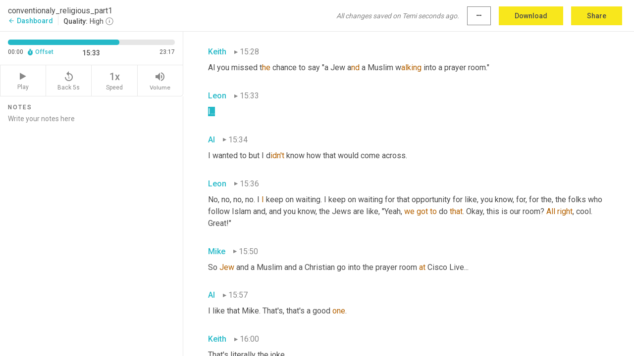

--- FILE ---
content_type: text/html; charset=utf-8
request_url: https://www.temi.com/editor/t/6Yx-brEfEP3y-usW9-6hiPNkdLNk8EtM4srsO7Xnq1l1w_DK5zVJ5mrnJrF38YrXbV1T7IFUIAYeBnrxn_1i6EmAsMo?loadFrom=DocumentDeeplink&ts=933.2
body_size: 58673
content:



<!DOCTYPE html>
<html lang="en">
<!-- Server: ip-10-2-53-203.us-west-2.compute.internal -->
<head>
    <title>Transcript Editor | temi.com</title>
    

<meta property="og:title" content="Transcript Editor | temi.com" />
<meta property="og:type" content="website" />
<meta property="og:site_name" content="temi" />
<meta property="og:description" content="Use Temi&#x2019;s free editor to polish your transcripts to 100% accuracy and edit or add speaker names. Export your transcript as a Word Doc, a PDF or a TXT file." />
<meta property="og:image" content="https://www.rev.com/content/img/temi/temi-logo-blue-text-large.jpg" />
<meta property="og:image:width" content="1121" />
<meta property="og:image:height" content="319" />
<meta property="og:url" content="https://www.temi.com/editor/t/6Yx-brEfEP3y-usW9-6hiPNkdLNk8EtM4srsO7Xnq1l1w_DK5zVJ5mrnJrF38YrXbV1T7IFUIAYeBnrxn_1i6EmAsMo" />
<meta property="fb:app_id" content="1468830553199299" />
<meta property="twitter:card" content="summary_large_image" />
<meta property="twitter:site" content="@usetemi" />


        <meta name="robots" content="noindex" />
    <meta name="viewport" content="width=device-width, initial-scale=1, maximum-scale=1, user-scalable=0">
    <meta name="format-detection" content="telephone=no">
    <meta name="apple-itunes-app" content="app-id=1269856195">
    <link href="https://fonts.googleapis.com/icon?family=Material+Icons" rel="stylesheet">
    <link href="https://cdnjs.cloudflare.com/ajax/libs/ionicons/2.0.1/css/ionicons.min.css" rel="stylesheet">

    <link rel="shortcut icon" type="image/png" href="/content/img/temi/favicon.ico"/>

        <meta name="description" content="Use Temi’s free editor to polish your transcripts to 100% accuracy and edit or add speaker names. Export your transcript as a Word Doc, a PDF or a TXT file." />

    <script>
    (function() {
        var d = document;
        var c = d.createElement('script');
        if (!('noModule' in c) && 'onbeforeload' in c) {
            var s = false;
            d.addEventListener('beforeload', function(e) {
            if (e.target === c) {
                s = true;
            } else if (!e.target.hasAttribute('nomodule') || !s) {
                return;
            }
            e.preventDefault();
            }, true);

            c.type = 'module';
            c.src = '.';
            d.head.appendChild(c);
            c.remove();
        }
    }());
</script>
    <script src="/build/polyfills.bundle.js?v=54Y5CiuWdqwffzaCVNwdd5feeFYAQvAmwO7zLd7NRrw" nomodule></script>

        

        


    <script>
        !function(t,e){var o,n,p,r;e.__SV||(window.posthog=e,e._i=[],e.init=function(i,s,a){function g(t,e){var o=e.split(".");2==o.length&&(t=t[o[0]],e=o[1]),t[e]=function(){t.push([e].concat(Array.prototype.slice.call(arguments,0)))}}(p=t.createElement("script")).type="text/javascript",p.crossOrigin="anonymous",p.async=!0,p.src=s.api_host.replace(".i.posthog.com","-assets.i.posthog.com")+"/static/array.js",(r=t.getElementsByTagName("script")[0]).parentNode.insertBefore(p,r);var u=e;for(void 0!==a?u=e[a]=[]:a="posthog",u.people=u.people||[],u.toString=function(t){var e="posthog";return"posthog"!==a&&(e+="."+a),t||(e+=" (stub)"),e},u.people.toString=function(){return u.toString(1)+".people (stub)"},o="init Ce js Ls Te Fs Ds capture Ye calculateEventProperties Us register register_once register_for_session unregister unregister_for_session Ws getFeatureFlag getFeatureFlagPayload isFeatureEnabled reloadFeatureFlags updateEarlyAccessFeatureEnrollment getEarlyAccessFeatures on onFeatureFlags onSurveysLoaded onSessionId getSurveys getActiveMatchingSurveys renderSurvey canRenderSurvey canRenderSurveyAsync identify setPersonProperties group resetGroups setPersonPropertiesForFlags resetPersonPropertiesForFlags setGroupPropertiesForFlags resetGroupPropertiesForFlags reset get_distinct_id getGroups get_session_id get_session_replay_url alias set_config startSessionRecording stopSessionRecording sessionRecordingStarted captureException loadToolbar get_property getSessionProperty Bs zs createPersonProfile Hs Ms Gs opt_in_capturing opt_out_capturing has_opted_in_capturing has_opted_out_capturing get_explicit_consent_status is_capturing clear_opt_in_out_capturing Ns debug L qs getPageViewId captureTraceFeedback captureTraceMetric".split(" "),n=0;n<o.length;n++)g(u,o[n]);e._i.push([i,s,a])},e.__SV=1)}(document,window.posthog||[]);
        posthog.init('phc_H3TKX53cD9KCYtqK9ibmvakcFWMi2A1RZzkaSy9buzR', {
            api_host: 'https://us.i.posthog.com',
            defaults: '2025-05-24',
            person_profiles: 'identified_only'
        })
    </script>


    <script src="/build/bundles/legacy/jquery.js?v=Er3_kvZhQi5m1MV07SL3ajVDOM5mKrEc_53fdNEQakA"></script>
    <script src="/build/bundles/legacy/react.js?v=fjU7eEWWWuhiPMcTKDYO6q03emFXTwNlLPTno9QlcHw"></script>
    <link href="/content/fa/css/font-awesome.css" type="text/css" rel="stylesheet">
    





    <script src="/build/landing-page.bundle.js?v=4xpT12KaJgRavuqbz804H6MRtqmC9o5229p3XEOUJ1k"></script>
    

<script>
    !function () {
        window.segmentTrackingEnabled = true;
        var analytics = window.analytics = window.analytics || []; if (!analytics.initialize) if (analytics.invoked) window.console && console.error && console.error("Segment snippet included twice."); else {
            analytics.invoked = !0; analytics.methods = ["trackSubmit", "trackClick", "trackLink", "trackForm", "pageview", "identify", "reset", "group", "track", "ready", "alias", "debug", "page", "once", "off", "on", "addSourceMiddleware", "addIntegrationMiddleware", "setAnonymousId", "addDestinationMiddleware"]; analytics.factory = function (e) { return function () { var t = Array.prototype.slice.call(arguments); t.unshift(e); analytics.push(t); return analytics } }; for (var e = 0; e < analytics.methods.length; e++) { var key = analytics.methods[e]; analytics[key] = analytics.factory(key) } analytics.load = function (key, e) { var t = document.createElement("script"); t.type = "text/javascript"; t.async = !0; t.src = 'https://evs.bubo-bubo.rev.com/vuJKUsyQcbGfLatMF8YUDz/tyKCHHbrpCEF1awtHhhquy.min.js'; var n = document.getElementsByTagName("script")[0]; n.parentNode.insertBefore(t, n); analytics._loadOptions = e }; analytics._writeKey = 'WEmx47r1UEglal6RqTQxEBV8k5L4SKYb';
                analytics._cdn = 'https://evs.bubo-bubo.rev.com';
            analytics.SNIPPET_VERSION = "4.15.3";
            if (true) {
                analytics.load('WEmx47r1UEglal6RqTQxEBV8k5L4SKYb', {
                  integrations: {
                    "Segment.io": {
                      deliveryStrategy: {
                        strategy: "batching",
                        config: {
                          size: 20,
                          timeout: 5000
                        }
                      }
                    }
                  }
                });
                analytics.ready(function () {
                    const gaIsDefined = typeof (ga) === "function";
                    const isCustomer = "customers" === "customers";
                    if (!(gaIsDefined && isCustomer)) {
                        window.analytics.page({"isMobile":"false"});
                    } else {
                        ga(function (defaultTracker) {
                            // Default tracker may be undefined if window.ga has been loaded via GTM tag instead of
                            // GA snippet and ga('create') has not been called directly (as it is in the shared
                            // "_google-analytics" partial)
                            // This will try to use the client ID from GTM's tag-specific tracker (usually the
                            // first/only tracker returned by ga.getAll) if the default doesn't exist
                            const tracker = defaultTracker || ga.getAll()[0]
                            // Don't send GA client ID in Segment event if there's no tracker
                            if (!tracker) {
                                return window.analytics.page({"isMobile":"false"});
                            }
                            const clientId = tracker.get("clientId");
                            const externalIdObject =
                            {
                                externalIds: [
                                    {
                                        id: clientId,
                                        type: "ga_client_id",
                                        collection: "users",
                                        encoding: "none"
                                    }
                                ]
                            };
                            window.analytics.page({"isMobile":"false"}, externalIdObject);
                        });
                    }
                });
            }
        }

        // Send "isMobile" property along with all segment calls
        analytics.addSourceMiddleware(({ payload, next }) => {
            payload.obj.properties = payload.obj.properties || {};
            payload.obj.properties.isMobile = "false";
            next(payload);
        });
    }();
</script>

<script type="text/javascript">
    window.segmentReset = () => {
        if (window.analytics) {
            window.analytics.reset();
        }
    }
</script>


        

        



<script>
            window.ga = window.ga || function() { (ga.q = ga.q || []).push(arguments) };
            ga.l = +new Date;
            ga('create', 'UA-18309154-16', 'auto');</script><script async src='https://www.google-analytics.com/analytics.js'></script>
<script>
    ga('set', 'dimension1', 'Anonymous');
    ga('send', 'pageview');
</script>

        


        <script src="/build/mp.bundle.js?v=6Yzpm7Gp6WjAAhVj7xVttyl7yq-y5hYiDx5IvdwyOOA"></script>
        


<script type="text/javascript">rev_Mixpanel = new ft_Mixpanel('f0edb2cb4e2ba3424bb5e1c3840aadda', '', 'temi', false);</script>
    <script>
        window.addEventListener('load', function() {
            rev_Mixpanel.trackLinks("mixpanel-link");
        });
    </script>


    
    <link href="/build/styles/pages/editors/temi.css?v=KnITRJHrLHe8kt87nvLdHp5V2LoiPB2PImmPGV12NrQ" type="text/css" rel="stylesheet">

    
    <script src="/build/bundles/legacy/temi-editor.js?v=MH10KgW3h984TMKUIMwWHUygS3ZuyEDPe-Q35PieTiw"></script>
    <script src="/build/temi.bundle.js?v=Mu3ohru1ssDPELXV_vJV_DeeI6oCmvAJQ7Mai1q0ZZY"></script>
    <script src="/build/standardized-audio-context.bundle.js?v=AnDHmGLuI19Y-cKvatZ0HsbvUEMRFtd4IkgP97PF5WM"></script>
    <script>
            !function(a,b,c,d,e,f,g,h){a.RaygunObject=e,a[e]=a[e]||function(){
            (a[e].o=a[e].o||[]).push(arguments)},f=b.createElement(c),g=b.getElementsByTagName(c)[0],
            f.async=1,f.src=d,g.parentNode.insertBefore(f,g),h=a.onerror,a.onerror=function(b,c,d,f,g){
            h&&h(b,c,d,f,g),g||(g=new Error(b)),a[e].q=a[e].q||[],a[e].q.push({
            e:g})}}(window,document,"script","//cdn.raygun.io/raygun4js/raygun.min.js","rg4js");
        

            rg4js('options', {
                debugMode: true,
                ignoreAjaxAbort: true,
                ignoreAjaxError: true,
                ignore3rdPartyErrors: true
            });
            rg4js('apiKey', 'eIWQURn3Q+LVjvLWfppMgA==');
            rg4js('enableCrashReporting', true);
        
window.rg4js = rg4js;</script>

    <meta name="viewport" content="width=device-width, initial-scale=1, maximum-scale=1, user-scalable=0" />


</head>
<body>
        

    <div id="body-wrapper">
        <div id="promo" class="promo">
            <header id="header" class="fixed-position"></header>

        </div>

        




<div class="roboto dark-gray flex flex-column vh-100">
    



<div id="root"></div>


</div>

    </div>


    <script type="text/javascript">
        $(function () {
            window.stEditor.InitEditor({
                rootElement: 'root',
                minPasswordLength: 8,
                model: {"isApproved":true,"email":"leon@adatosystems.com","draft":{"id":1671799,"versionNumber":574,"nodes":[{"object":"block","type":"Monologue","nodes":[{"nodes":[{"object":"text","leaves":[{"object":"leaf","text":"","marks":[]}]}],"object":"block","type":"Speaker","data":{"speakerId":6}},{"nodes":[{"object":"text","leaves":[{"object":"leaf","text":"00:00","marks":[]}]}],"object":"block","type":"Timestamp","data":{"seconds":0.27}},{"nodes":[{"object":"text","leaves":[{"object":"leaf","text":"Welcome to our podcast where we talk about the interesting, frustrating and inspiring experiences we have as people with strongly held religious views working in corporate IT. We're not here to preach or teach you our religion. We're here to explore ways we make our career as it professionals mesh - or at least not conflict - with our religious life. This is Technically Religious.","marks":[]}]}],"object":"block","type":"Content","data":{"Timestamps":[{"Start":270,"End":630,"Bitc":null},{"Start":631,"End":750,"Bitc":null},{"Start":751,"End":900,"Bitc":null},{"Start":901,"End":1710,"Bitc":null},{"Start":1860,"End":2100,"Bitc":null},{"Start":2101,"End":2310,"Bitc":null},{"Start":2311,"End":2610,"Bitc":null},{"Start":2611,"End":2820,"Bitc":null},{"Start":2821,"End":2940,"Bitc":null},{"Start":2941,"End":3570,"Bitc":null},{"Start":3571,"End":4320,"Bitc":null},{"Start":4321,"End":4440,"Bitc":null},{"Start":4441,"End":5130,"Bitc":null},{"Start":5131,"End":5880,"Bitc":null},{"Start":5881,"End":6000,"Bitc":null},{"Start":6001,"End":6240,"Bitc":null},{"Start":6241,"End":6390,"Bitc":null},{"Start":6391,"End":6840,"Bitc":null},{"Start":6990,"End":7200,"Bitc":null},{"Start":7201,"End":7650,"Bitc":null},{"Start":7651,"End":7890,"Bitc":null},{"Start":7891,"End":8370,"Bitc":null},{"Start":8371,"End":8730,"Bitc":null},{"Start":8731,"End":9090,"Bitc":null},{"Start":9091,"End":9240,"Bitc":null},{"Start":9241,"End":9660,"Bitc":null},{"Start":9661,"End":10200,"Bitc":null},{"Start":10380,"End":10530,"Bitc":null},{"Start":10531,"End":10770,"Bitc":null},{"Start":10771,"End":11010,"Bitc":null},{"Start":11011,"End":11130,"Bitc":null},{"Start":11131,"End":11490,"Bitc":null},{"Start":11491,"End":11580,"Bitc":null},{"Start":11581,"End":11910,"Bitc":null},{"Start":11911,"End":12060,"Bitc":null},{"Start":12061,"End":12270,"Bitc":null},{"Start":12271,"End":12840,"Bitc":null},{"Start":13230,"End":13440,"Bitc":null},{"Start":13441,"End":13740,"Bitc":null},{"Start":13741,"End":13860,"Bitc":null},{"Start":13861,"End":14310,"Bitc":null},{"Start":14311,"End":14670,"Bitc":null},{"Start":14671,"End":14880,"Bitc":null},{"Start":14881,"End":15120,"Bitc":null},{"Start":15121,"End":15300,"Bitc":null},{"Start":15301,"End":15810,"Bitc":null},{"Start":15811,"End":16050,"Bitc":null},{"Start":16051,"End":16410,"Bitc":null},{"Start":16411,"End":17130,"Bitc":null},{"Start":17160,"End":17700,"Bitc":null},{"Start":17160,"End":17700,"Bitc":null},{"Start":17910,"End":18120,"Bitc":null},{"Start":18121,"End":18210,"Bitc":null},{"Start":18211,"End":18450,"Bitc":null},{"Start":18451,"End":18690,"Bitc":null},{"Start":18691,"End":19290,"Bitc":null},{"Start":18691,"End":19290,"Bitc":null},{"Start":19650,"End":19920,"Bitc":null},{"Start":19921,"End":20190,"Bitc":null},{"Start":20191,"End":20670,"Bitc":null},{"Start":20671,"End":21120,"Bitc":null},{"Start":21270,"End":21720,"Bitc":null},{"Start":21750,"End":22320,"Bitc":null},{"Start":22770,"End":23310,"Bitc":null},{"Start":23311,"End":24030,"Bitc":null}]}}],"data":{"monologueId":0,"customData":{}}},{"object":"block","type":"Monologue","nodes":[{"nodes":[{"object":"text","leaves":[{"object":"leaf","text":"","marks":[]}]}],"object":"block","type":"Speaker","data":{"speakerId":7}},{"nodes":[{"object":"text","leaves":[{"object":"leaf","text":"00:24","marks":[]}]}],"object":"block","type":"Timestamp","data":{"seconds":24.55}},{"nodes":[{"object":"text","leaves":[{"object":"leaf","text":"Last year, Cisco live fell squarely in ","marks":[]},{"object":"leaf","text":"the middle of Ramadan","marks":[{"type":"LowConfidence"}]},{"object":"leaf","text":", which created a challenge for followers of Islam. Here in 2019 it coincided with ","marks":[]},{"object":"leaf","text":"the","marks":[{"type":"LowConfidence"}]},{"object":"leaf","text":" Jewish holiday of Shavuot, meaning that many observant Jews had to skip or cut short their attendance. Between these special situations and the more common stresses of finding a place to pray - sometimes multiple times a day; navigating dozens of interactions where we find ourselves explaining our religious limitations regarding food, venues, and even personal contact; and asserting boundaries between the requirements of our work and the tenants of our faith. Between all those challenges, it's a wonder we choose to attend conferences and conventions at all. ","marks":[]},{"object":"leaf","text":"In","marks":[{"type":"LowConfidence"}]},{"object":"leaf","text":" this episode, we're ","marks":[]},{"object":"leaf","text":"going","marks":[{"type":"LowConfidence"}]},{"object":"leaf","text":" ","marks":[]},{"object":"leaf","text":"to","marks":[{"type":"LowConfidence"}]},{"object":"leaf","text":" hear from a few folks about how we survive and even thrive in this environment. While holding strong to our religious values or moral or ethical points of view. I'm Leon Adato and the other ","marks":[]},{"object":"leaf","text":"voices","marks":[{"type":"LowConfidence"}]},{"object":"leaf","text":" you're ","marks":[]},{"object":"leaf","text":"going","marks":[{"type":"LowConfidence"}]},{"object":"leaf","text":" ","marks":[]},{"object":"leaf","text":"to","marks":[{"type":"LowConfidence"}]},{"object":"leaf","text":" hear on this episode are: Al Rasheed, who's a sysadmin for a federal contractor.","marks":[]}]}],"object":"block","type":"Content","data":{"Timestamps":[{"Start":24550,"End":25210,"Bitc":null},{"Start":25210,"End":25210,"Bitc":null},{"Start":25211,"End":25600,"Bitc":null},{"Start":25601,"End":25900,"Bitc":null},{"Start":25901,"End":26080,"Bitc":null},{"Start":26081,"End":26650,"Bitc":null},{"Start":26651,"End":26740,"Bitc":null},{"Start":27660,"End":27660,"Bitc":null},{"Start":27660,"End":27660,"Bitc":null},{"Start":27660,"End":27660,"Bitc":null},{"Start":27660,"End":27660,"Bitc":null},{"Start":27760,"End":28030,"Bitc":null},{"Start":28031,"End":28300,"Bitc":null},{"Start":28301,"End":28360,"Bitc":null},{"Start":28361,"End":28810,"Bitc":null},{"Start":28811,"End":28960,"Bitc":null},{"Start":28961,"End":29350,"Bitc":null},{"Start":29351,"End":29440,"Bitc":null},{"Start":29441,"End":29980,"Bitc":null},{"Start":30310,"End":30580,"Bitc":null},{"Start":30581,"End":30670,"Bitc":null},{"Start":30671,"End":31600,"Bitc":null},{"Start":31601,"End":31750,"Bitc":null},{"Start":31751,"End":32200,"Bitc":null},{"Start":32201,"End":32300,"Bitc":null},{"Start":32350,"End":32350,"Bitc":null},{"Start":32351,"End":32650,"Bitc":null},{"Start":32651,"End":32980,"Bitc":null},{"Start":32981,"End":33070,"Bitc":null},{"Start":33071,"End":33310,"Bitc":null},{"Start":33730,"End":34120,"Bitc":null},{"Start":34121,"End":34270,"Bitc":null},{"Start":34271,"End":34450,"Bitc":null},{"Start":34451,"End":34840,"Bitc":null},{"Start":34841,"End":35080,"Bitc":null},{"Start":35081,"End":35230,"Bitc":null},{"Start":35231,"End":35320,"Bitc":null},{"Start":35321,"End":35740,"Bitc":null},{"Start":35741,"End":35890,"Bitc":null},{"Start":35891,"End":36100,"Bitc":null},{"Start":36101,"End":36400,"Bitc":null},{"Start":36401,"End":36520,"Bitc":null},{"Start":36521,"End":37150,"Bitc":null},{"Start":37480,"End":37810,"Bitc":null},{"Start":37811,"End":37960,"Bitc":null},{"Start":37961,"End":38350,"Bitc":null},{"Start":38351,"End":39130,"Bitc":null},{"Start":39131,"End":39280,"Bitc":null},{"Start":39281,"End":39340,"Bitc":null},{"Start":39341,"End":39490,"Bitc":null},{"Start":39491,"End":39850,"Bitc":null},{"Start":39851,"End":40270,"Bitc":null},{"Start":40271,"End":40360,"Bitc":null},{"Start":40361,"End":40660,"Bitc":null},{"Start":40661,"End":40720,"Bitc":null},{"Start":40721,"End":40990,"Bitc":null},{"Start":40991,"End":41080,"Bitc":null},{"Start":41081,"End":41560,"Bitc":null},{"Start":41081,"End":41560,"Bitc":null},{"Start":41710,"End":42190,"Bitc":null},{"Start":42191,"End":42520,"Bitc":null},{"Start":42521,"End":42730,"Bitc":null},{"Start":42731,"End":42790,"Bitc":null},{"Start":42731,"End":42790,"Bitc":null},{"Start":43360,"End":43990,"Bitc":null},{"Start":43991,"End":44440,"Bitc":null},{"Start":44441,"End":44530,"Bitc":null},{"Start":44531,"End":45040,"Bitc":null},{"Start":45041,"End":45160,"Bitc":null},{"Start":45161,"End":45250,"Bitc":null},{"Start":45251,"End":45520,"Bitc":null},{"Start":45521,"End":45880,"Bitc":null},{"Start":45881,"End":46330,"Bitc":null},{"Start":46331,"End":46420,"Bitc":null},{"Start":46421,"End":46840,"Bitc":null},{"Start":46841,"End":47380,"Bitc":null},{"Start":47381,"End":47680,"Bitc":null},{"Start":47681,"End":48130,"Bitc":null},{"Start":48310,"End":48880,"Bitc":null},{"Start":48881,"End":48970,"Bitc":null},{"Start":48971,"End":49180,"Bitc":null},{"Start":49181,"End":49540,"Bitc":null},{"Start":49541,"End":50110,"Bitc":null},{"Start":50380,"End":50530,"Bitc":null},{"Start":50531,"End":50920,"Bitc":null},{"Start":50921,"End":51580,"Bitc":null},{"Start":51581,"End":51940,"Bitc":null},{"Start":51941,"End":52000,"Bitc":null},{"Start":52001,"End":52540,"Bitc":null},{"Start":52541,"End":52630,"Bitc":null},{"Start":52631,"End":52750,"Bitc":null},{"Start":52751,"End":53110,"Bitc":null},{"Start":53111,"End":53260,"Bitc":null},{"Start":53111,"End":53260,"Bitc":null},{"Start":53261,"End":53570,"Bitc":null},{"Start":53620,"End":53710,"Bitc":null},{"Start":53711,"End":53800,"Bitc":null},{"Start":53801,"End":54220,"Bitc":null},{"Start":54490,"End":54760,"Bitc":null},{"Start":54761,"End":54930,"Bitc":null},{"Start":54950,"End":55120,"Bitc":null},{"Start":55121,"End":55690,"Bitc":null},{"Start":55840,"End":56020,"Bitc":null},{"Start":56021,"End":56080,"Bitc":null},{"Start":56081,"End":56320,"Bitc":null},{"Start":56321,"End":56410,"Bitc":null},{"Start":56411,"End":56620,"Bitc":null},{"Start":56621,"End":56710,"Bitc":null},{"Start":56711,"End":56980,"Bitc":null},{"Start":56981,"End":57490,"Bitc":null},{"Start":57491,"End":57580,"Bitc":null},{"Start":57581,"End":58120,"Bitc":null},{"Start":58121,"End":58360,"Bitc":null},{"Start":58361,"End":58930,"Bitc":null},{"Start":59590,"End":59590,"Bitc":null},{"Start":59591,"End":59740,"Bitc":null},{"Start":59741,"End":60340,"Bitc":null},{"Start":60520,"End":60670,"Bitc":null},{"Start":60830,"End":60830,"Bitc":null},{"Start":60880,"End":60880,"Bitc":null},{"Start":60881,"End":61240,"Bitc":null},{"Start":61241,"End":61390,"Bitc":null},{"Start":61391,"End":61450,"Bitc":null},{"Start":61451,"End":61690,"Bitc":null},{"Start":61691,"End":62110,"Bitc":null},{"Start":62111,"End":62410,"Bitc":null},{"Start":62411,"End":62680,"Bitc":null},{"Start":62681,"End":62830,"Bitc":null},{"Start":62831,"End":63430,"Bitc":null},{"Start":63431,"End":63520,"Bitc":null},{"Start":63521,"End":63730,"Bitc":null},{"Start":63731,"End":64330,"Bitc":null},{"Start":64510,"End":64660,"Bitc":null},{"Start":64661,"End":64780,"Bitc":null},{"Start":64781,"End":65320,"Bitc":null},{"Start":65470,"End":65680,"Bitc":null},{"Start":65681,"End":65980,"Bitc":null},{"Start":65981,"End":66490,"Bitc":null},{"Start":66491,"End":66640,"Bitc":null},{"Start":66641,"End":66760,"Bitc":null},{"Start":66761,"End":67120,"Bitc":null},{"Start":67121,"End":67720,"Bitc":null},{"Start":67900,"End":68080,"Bitc":null},{"Start":68081,"End":68620,"Bitc":null},{"Start":68650,"End":68830,"Bitc":null},{"Start":68831,"End":69190,"Bitc":null},{"Start":69191,"End":69490,"Bitc":null},{"Start":69491,"End":69580,"Bitc":null},{"Start":69581,"End":69970,"Bitc":null},{"Start":70120,"End":70360,"Bitc":null},{"Start":70361,"End":70660,"Bitc":null},{"Start":70361,"End":70660,"Bitc":null},{"Start":71120,"End":71270,"Bitc":null},{"Start":71280,"End":71350,"Bitc":null},{"Start":71351,"End":71560,"Bitc":null},{"Start":71830,"End":71830,"Bitc":null},{"Start":71860,"End":71980,"Bitc":null},{"Start":72050,"End":72050,"Bitc":null},{"Start":72150,"End":72150,"Bitc":null},{"Start":72151,"End":72370,"Bitc":null},{"Start":72371,"End":72490,"Bitc":null},{"Start":72491,"End":72640,"Bitc":null},{"Start":72641,"End":73090,"Bitc":null},{"Start":73120,"End":73570,"Bitc":null},{"Start":73690,"End":74530,"Bitc":null},{"Start":74530,"End":74530,"Bitc":null},{"Start":74531,"End":74690,"Bitc":null},{"Start":74531,"End":74690,"Bitc":null},{"Start":74531,"End":74690,"Bitc":null},{"Start":74531,"End":74690,"Bitc":null},{"Start":75491,"End":75520,"Bitc":null},{"Start":75521,"End":75820,"Bitc":null},{"Start":75821,"End":76510,"Bitc":null}]}}],"data":{"monologueId":1,"customData":{}}},{"object":"block","type":"Monologue","nodes":[{"nodes":[{"object":"text","leaves":[{"object":"leaf","text":"","marks":[]}]}],"object":"block","type":"Speaker","data":{"speakerId":8}},{"nodes":[{"object":"text","leaves":[{"object":"leaf","text":"01:16","marks":[]}]}],"object":"block","type":"Timestamp","data":{"seconds":76.57}},{"nodes":[{"object":"text","leaves":[{"object":"leaf","text":"Hello!","marks":[]}]}],"object":"block","type":"Content","data":{"Timestamps":[{"Start":76570,"End":77170,"Bitc":null}]}}],"data":{"monologueId":2,"customData":{}}},{"object":"block","type":"Monologue","nodes":[{"nodes":[{"object":"text","leaves":[{"object":"leaf","text":"","marks":[]}]}],"object":"block","type":"Speaker","data":{"speakerId":7}},{"nodes":[{"object":"text","leaves":[{"object":"leaf","text":"01:17","marks":[]}]}],"object":"block","type":"Timestamp","data":{"seconds":77.5}},{"nodes":[{"object":"text","leaves":[{"object":"leaf","text":"Welcome to the podcast.","marks":[]}]}],"object":"block","type":"Content","data":{"Timestamps":[{"Start":77500,"End":77950,"Bitc":null},{"Start":77951,"End":78040,"Bitc":null},{"Start":78041,"End":78220,"Bitc":null},{"Start":78521,"End":79060,"Bitc":null}]}}],"data":{"monologueId":48,"customData":{}}},{"object":"block","type":"Monologue","nodes":[{"nodes":[{"object":"text","leaves":[{"object":"leaf","text":"","marks":[]}]}],"object":"block","type":"Speaker","data":{"speakerId":8}},{"nodes":[{"object":"text","leaves":[{"object":"leaf","text":"01:19","marks":[]}]}],"object":"block","type":"Timestamp","data":{"seconds":79.12}},{"nodes":[{"object":"text","leaves":[{"object":"leaf","text":"Thank you.","marks":[]}]}],"object":"block","type":"Content","data":{"Timestamps":[{"Start":79120,"End":79390,"Bitc":null},{"Start":79391,"End":79570,"Bitc":null}]}}],"data":{"monologueId":49,"customData":{}}},{"object":"block","type":"Monologue","nodes":[{"nodes":[{"object":"text","leaves":[{"object":"leaf","text":"","marks":[]}]}],"object":"block","type":"Speaker","data":{"speakerId":7}},{"nodes":[{"object":"text","leaves":[{"object":"leaf","text":"01:20","marks":[]}]}],"object":"block","type":"Timestamp","data":{"seconds":80.65}},{"nodes":[{"object":"text","leaves":[{"object":"leaf","text":"Mike Wise, a freelance consultant ","marks":[]},{"object":"leaf","text":"in","marks":[{"type":"LowConfidence"}]},{"object":"leaf","text":" insurance technology and specializing in blockchain.","marks":[]}]}],"object":"block","type":"Content","data":{"Timestamps":[{"Start":80650,"End":81550,"Bitc":null},{"Start":81550,"End":81550,"Bitc":null},{"Start":81720,"End":82060,"Bitc":null},{"Start":82061,"End":82420,"Bitc":null},{"Start":82421,"End":83020,"Bitc":null},{"Start":83200,"End":83200,"Bitc":null},{"Start":83201,"End":83560,"Bitc":null},{"Start":83561,"End":84190,"Bitc":null},{"Start":84191,"End":84520,"Bitc":null},{"Start":84521,"End":85060,"Bitc":null},{"Start":85061,"End":85180,"Bitc":null},{"Start":85181,"End":85780,"Bitc":null}]}}],"data":{"monologueId":50,"customData":{}}},{"object":"block","type":"Monologue","nodes":[{"nodes":[{"object":"text","leaves":[{"object":"leaf","text":"","marks":[]}]}],"object":"block","type":"Speaker","data":{"speakerId":9}},{"nodes":[{"object":"text","leaves":[{"object":"leaf","text":"01:26","marks":[]}]}],"object":"block","type":"Timestamp","data":{"seconds":86.02}},{"nodes":[{"object":"text","leaves":[{"object":"leaf","text":"Hello.","marks":[]}]}],"object":"block","type":"Content","data":{"Timestamps":[{"Start":86020,"End":86740,"Bitc":null}]}}],"data":{"monologueId":51,"customData":{}}},{"object":"block","type":"Monologue","nodes":[{"nodes":[{"object":"text","leaves":[{"object":"leaf","text":"","marks":[]}]}],"object":"block","type":"Speaker","data":{"speakerId":7}},{"nodes":[{"object":"text","leaves":[{"object":"leaf","text":"01:27","marks":[]}]}],"object":"block","type":"Timestamp","data":{"seconds":87.37}},{"nodes":[{"object":"text","leaves":[{"object":"leaf","text":"And finally ","marks":[]},{"object":"leaf","text":"a","marks":[{"type":"LowConfidence"}]},{"object":"leaf","text":" returning guest, Keith Townsend from CTO Advisor.","marks":[]}]}],"object":"block","type":"Content","data":{"Timestamps":[{"Start":87370,"End":87550,"Bitc":null},{"Start":87551,"End":87980,"Bitc":null},{"Start":87990,"End":88100,"Bitc":null},{"Start":88101,"End":88510,"Bitc":null},{"Start":88511,"End":88780,"Bitc":null},{"Start":88781,"End":89590,"Bitc":null},{"Start":89590,"End":89590,"Bitc":null},{"Start":89591,"End":89800,"Bitc":null},{"Start":89801,"End":90250,"Bitc":null},{"Start":90251,"End":90820,"Bitc":null}]}}],"data":{"monologueId":52,"customData":{}}},{"object":"block","type":"Monologue","nodes":[{"nodes":[{"object":"text","leaves":[{"object":"leaf","text":"","marks":[]}]}],"object":"block","type":"Speaker","data":{"speakerId":10}},{"nodes":[{"object":"text","leaves":[{"object":"leaf","text":"01:31","marks":[]}]}],"object":"block","type":"Timestamp","data":{"seconds":91.12}},{"nodes":[{"object":"text","leaves":[{"object":"leaf","text":"Well evidently the unedited version of the podcast hasn't gotten me kicked off . Halooo","marks":[]}]}],"object":"block","type":"Content","data":{"Timestamps":[{"Start":91120,"End":91390,"Bitc":null},{"Start":91391,"End":92050,"Bitc":null},{"Start":92051,"End":92590,"Bitc":null},{"Start":92650,"End":93190,"Bitc":null},{"Start":93191,"End":93550,"Bitc":null},{"Start":93551,"End":93640,"Bitc":null},{"Start":93641,"End":93730,"Bitc":null},{"Start":93731,"End":94360,"Bitc":null},{"Start":94361,"End":94630,"Bitc":null},{"Start":94631,"End":94840,"Bitc":null},{"Start":94841,"End":94960,"Bitc":null},{"Start":94961,"End":95320,"Bitc":null},{"Start":95321,"End":95650,"Bitc":null},{"Start":95321,"End":95650,"Bitc":null},{"Start":96000,"End":96650,"Bitc":null}]}}],"data":{"monologueId":53,"customData":{}}},{"object":"block","type":"Monologue","nodes":[{"nodes":[{"object":"text","leaves":[{"object":"leaf","text":"","marks":[]}]}],"object":"block","type":"Speaker","data":{"speakerId":14}},{"nodes":[{"object":"text","leaves":[{"object":"leaf","text":"01:36","marks":[]}]}],"object":"block","type":"Timestamp","data":{"seconds":96.0}},{"nodes":[{"object":"text","leaves":[{"object":"leaf","text":"Right. I'm not going to give the number, but there is one where I forgot to post the edited version. So before we dive into this topic, I want to give everyone a chance for some shameless self promotion. Al why don't ","marks":[]},{"object":"leaf","text":"we","marks":[{"type":"LowConfidence"}]},{"object":"leaf","text":" start with you. Tell us a little bit about yourself.","marks":[]}]}],"object":"block","type":"Content","data":{"Timestamps":[{"Start":96000,"End":96650,"Bitc":null},{"Start":98050,"End":98260,"Bitc":null},{"Start":98261,"End":98470,"Bitc":null},{"Start":98471,"End":98620,"Bitc":null},{"Start":98621,"End":98680,"Bitc":null},{"Start":98681,"End":98890,"Bitc":null},{"Start":98891,"End":98980,"Bitc":null},{"Start":98981,"End":99430,"Bitc":null},{"Start":99580,"End":99730,"Bitc":null},{"Start":99731,"End":99910,"Bitc":null},{"Start":99911,"End":100180,"Bitc":null},{"Start":100181,"End":100540,"Bitc":null},{"Start":100541,"End":100690,"Bitc":null},{"Start":100691,"End":100750,"Bitc":null},{"Start":100751,"End":101230,"Bitc":null},{"Start":101231,"End":101320,"Bitc":null},{"Start":101321,"End":101590,"Bitc":null},{"Start":101591,"End":101710,"Bitc":null},{"Start":101711,"End":102040,"Bitc":null},{"Start":102041,"End":102400,"Bitc":null},{"Start":103631,"End":104020,"Bitc":null},{"Start":104021,"End":104410,"Bitc":null},{"Start":104411,"End":104560,"Bitc":null},{"Start":104561,"End":104830,"Bitc":null},{"Start":104831,"End":104980,"Bitc":null},{"Start":104981,"End":105160,"Bitc":null},{"Start":105161,"End":105550,"Bitc":null},{"Start":105551,"End":105640,"Bitc":null},{"Start":105641,"End":105790,"Bitc":null},{"Start":105791,"End":105850,"Bitc":null},{"Start":105851,"End":105970,"Bitc":null},{"Start":105971,"End":106240,"Bitc":null},{"Start":106241,"End":106270,"Bitc":null},{"Start":106271,"End":106540,"Bitc":null},{"Start":106541,"End":106630,"Bitc":null},{"Start":106631,"End":106780,"Bitc":null},{"Start":106781,"End":107410,"Bitc":null},{"Start":107411,"End":107650,"Bitc":null},{"Start":107651,"End":108280,"Bitc":null},{"Start":108720,"End":108960,"Bitc":null},{"Start":109271,"End":109390,"Bitc":null},{"Start":109391,"End":109510,"Bitc":null},{"Start":109570,"End":109570,"Bitc":null},{"Start":109571,"End":109810,"Bitc":null},{"Start":109811,"End":109960,"Bitc":null},{"Start":109961,"End":110230,"Bitc":null},{"Start":110231,"End":110410,"Bitc":null},{"Start":110411,"End":110500,"Bitc":null},{"Start":110501,"End":110530,"Bitc":null},{"Start":110531,"End":110680,"Bitc":null},{"Start":110681,"End":110770,"Bitc":null},{"Start":110771,"End":110920,"Bitc":null},{"Start":110921,"End":111340,"Bitc":null}]}}],"data":{"monologueId":54,"customData":{}}},{"object":"block","type":"Monologue","nodes":[{"nodes":[{"object":"text","leaves":[{"object":"leaf","text":"","marks":[]}]}],"object":"block","type":"Speaker","data":{"speakerId":8}},{"nodes":[{"object":"text","leaves":[{"object":"leaf","text":"01:51","marks":[]}]}],"object":"block","type":"Timestamp","data":{"seconds":111.65}},{"nodes":[{"object":"text","leaves":[{"object":"leaf","text":"So I'm a SysAdmin here in the northern Virginia area for a federal contractor. ","marks":[]},{"object":"leaf","text":"I","marks":[{"type":"LowConfidence"}]},{"object":"leaf","text":" ","marks":[]},{"object":"leaf","text":"am","marks":[{"type":"LowConfidence"}]},{"object":"leaf","text":" a Palestinian American, born in Jerusalem and a, I am Muslim as well. You can find me on Twitter @Al_Rasheed. And my blog ","marks":[]},{"object":"leaf","text":"post","marks":[{"type":"LowConfidence"}]},{"object":"leaf","text":" is also listed on my Twitter profile. It's http://AlaRasheedBlog.wordpress.com.","marks":[]}]}],"object":"block","type":"Content","data":{"Timestamps":[{"Start":111650,"End":111950,"Bitc":null},{"Start":111951,"End":112220,"Bitc":null},{"Start":112221,"End":112490,"Bitc":null},{"Start":113510,"End":113510,"Bitc":null},{"Start":113540,"End":113750,"Bitc":null},{"Start":113751,"End":113870,"Bitc":null},{"Start":113871,"End":114050,"Bitc":null},{"Start":114110,"End":114410,"Bitc":null},{"Start":114411,"End":114740,"Bitc":null},{"Start":114741,"End":114980,"Bitc":null},{"Start":114981,"End":115160,"Bitc":null},{"Start":115161,"End":115190,"Bitc":null},{"Start":115191,"End":115490,"Bitc":null},{"Start":115491,"End":116180,"Bitc":null},{"Start":116530,"End":116660,"Bitc":null},{"Start":117180,"End":117180,"Bitc":null},{"Start":117190,"End":117400,"Bitc":null},{"Start":118820,"End":118820,"Bitc":null},{"Start":118820,"End":118820,"Bitc":null},{"Start":118850,"End":119120,"Bitc":null},{"Start":119121,"End":119210,"Bitc":null},{"Start":119211,"End":119810,"Bitc":null},{"Start":120290,"End":120620,"Bitc":null},{"Start":120621,"End":120800,"Bitc":null},{"Start":120801,"End":120950,"Bitc":null},{"Start":120951,"End":121160,"Bitc":null},{"Start":121161,"End":121460,"Bitc":null},{"Start":121461,"End":121580,"Bitc":null},{"Start":121581,"End":121970,"Bitc":null},{"Start":122330,"End":122450,"Bitc":null},{"Start":122451,"End":122630,"Bitc":null},{"Start":122631,"End":122900,"Bitc":null},{"Start":122901,"End":122990,"Bitc":null},{"Start":122991,"End":123170,"Bitc":null},{"Start":123171,"End":123620,"Bitc":null},{"Start":123171,"End":123620,"Bitc":null},{"Start":127400,"End":127640,"Bitc":null},{"Start":127641,"End":127820,"Bitc":null},{"Start":127821,"End":128120,"Bitc":null},{"Start":128480,"End":128480,"Bitc":null},{"Start":128510,"End":128780,"Bitc":null},{"Start":128781,"End":129200,"Bitc":null},{"Start":129201,"End":129680,"Bitc":null},{"Start":129681,"End":129920,"Bitc":null},{"Start":129921,"End":130130,"Bitc":null},{"Start":130131,"End":130460,"Bitc":null},{"Start":130461,"End":131120,"Bitc":null},{"Start":131480,"End":131750,"Bitc":null},{"Start":131751,"End":131930,"Bitc":null}]}}],"data":{"monologueId":3,"customData":{}}},{"object":"block","type":"Monologue","nodes":[{"nodes":[{"object":"text","leaves":[{"object":"leaf","text":"","marks":[]}]}],"object":"block","type":"Speaker","data":{"speakerId":7}},{"nodes":[{"object":"text","leaves":[{"object":"leaf","text":"02:15","marks":[]}]}],"object":"block","type":"Timestamp","data":{"seconds":135.48}},{"nodes":[{"object":"text","leaves":[{"object":"leaf","text":"Perfect. Mike, how about you next?","marks":[]}]}],"object":"block","type":"Content","data":{"Timestamps":[{"Start":135480,"End":136200,"Bitc":null},{"Start":136740,"End":137010,"Bitc":null},{"Start":137011,"End":137130,"Bitc":null},{"Start":137131,"End":137280,"Bitc":null},{"Start":137281,"End":137370,"Bitc":null},{"Start":137371,"End":137760,"Bitc":null}]}}],"data":{"monologueId":4,"customData":{}}},{"object":"block","type":"Monologue","nodes":[{"nodes":[{"object":"text","leaves":[{"object":"leaf","text":"","marks":[]}]}],"object":"block","type":"Speaker","data":{"speakerId":9}},{"nodes":[{"object":"text","leaves":[{"object":"leaf","text":"02:18","marks":[]}]}],"object":"block","type":"Timestamp","data":{"seconds":138.49}},{"nodes":[{"object":"text","leaves":[{"object":"leaf","text":"Yeah, so thanks a lot for having me on the show. I'm, you can find me at \"MikeY07\" on pretty much every social channel including Twitter. I'm doing a lot of tweeting. I'm also sharing a lot on Linkedin and my website is http://blockchainwisedom.com It's a play on my name.","marks":[]}]}],"object":"block","type":"Content","data":{"Timestamps":[{"Start":138490,"End":138940,"Bitc":null},{"Start":138941,"End":139270,"Bitc":null},{"Start":139271,"End":139570,"Bitc":null},{"Start":139571,"End":139600,"Bitc":null},{"Start":139601,"End":139720,"Bitc":null},{"Start":139721,"End":139840,"Bitc":null},{"Start":139841,"End":140080,"Bitc":null},{"Start":140081,"End":140200,"Bitc":null},{"Start":140201,"End":140410,"Bitc":null},{"Start":140411,"End":140470,"Bitc":null},{"Start":140471,"End":140890,"Bitc":null},{"Start":140950,"End":141430,"Bitc":null},{"Start":142000,"End":142120,"Bitc":null},{"Start":142121,"End":142240,"Bitc":null},{"Start":142241,"End":142450,"Bitc":null},{"Start":142451,"End":142660,"Bitc":null},{"Start":142661,"End":143080,"Bitc":null},{"Start":143140,"End":143620,"Bitc":null},{"Start":145120,"End":145300,"Bitc":null},{"Start":145301,"End":145510,"Bitc":null},{"Start":145511,"End":145780,"Bitc":null},{"Start":145840,"End":146230,"Bitc":null},{"Start":146231,"End":146710,"Bitc":null},{"Start":146711,"End":147220,"Bitc":null},{"Start":148780,"End":149170,"Bitc":null},{"Start":149171,"End":149590,"Bitc":null},{"Start":149591,"End":149770,"Bitc":null},{"Start":149771,"End":149980,"Bitc":null},{"Start":149981,"End":150040,"Bitc":null},{"Start":150041,"End":150310,"Bitc":null},{"Start":150311,"End":150460,"Bitc":null},{"Start":150461,"End":151060,"Bitc":null},{"Start":151061,"End":151240,"Bitc":null},{"Start":151241,"End":151510,"Bitc":null},{"Start":151511,"End":151870,"Bitc":null},{"Start":151871,"End":151960,"Bitc":null},{"Start":151961,"End":152230,"Bitc":null},{"Start":152231,"End":152440,"Bitc":null},{"Start":152441,"End":153100,"Bitc":null},{"Start":153130,"End":153250,"Bitc":null},{"Start":153251,"End":153430,"Bitc":null},{"Start":153431,"End":154030,"Bitc":null},{"Start":154060,"End":154720,"Bitc":null},{"Start":155440,"End":155860,"Bitc":null},{"Start":158321,"End":158470,"Bitc":null},{"Start":158471,"End":158530,"Bitc":null},{"Start":158531,"End":158770,"Bitc":null},{"Start":158771,"End":158920,"Bitc":null},{"Start":158921,"End":159100,"Bitc":null},{"Start":159101,"End":159400,"Bitc":null}]}}],"data":{"monologueId":5,"customData":{}}},{"object":"block","type":"Monologue","nodes":[{"nodes":[{"object":"text","leaves":[{"object":"leaf","text":"","marks":[]}]}],"object":"block","type":"Speaker","data":{"speakerId":7}},{"nodes":[{"object":"text","leaves":[{"object":"leaf","text":"02:40","marks":[]}]}],"object":"block","type":"Timestamp","data":{"seconds":160.11}},{"nodes":[{"object":"text","leaves":[{"object":"leaf","text":"Nice. Keith, for those people who ","marks":[]},{"object":"leaf","text":"might've","marks":[{"type":"LowConfidence"}]},{"object":"leaf","text":" missed the other episodes you're in, where can we find you?","marks":[]}]}],"object":"block","type":"Content","data":{"Timestamps":[{"Start":160110,"End":161010,"Bitc":null},{"Start":161400,"End":161970,"Bitc":null},{"Start":161971,"End":162120,"Bitc":null},{"Start":162121,"End":162300,"Bitc":null},{"Start":162301,"End":162510,"Bitc":null},{"Start":162511,"End":162660,"Bitc":null},{"Start":162970,"End":162970,"Bitc":null},{"Start":162990,"End":163260,"Bitc":null},{"Start":163261,"End":163380,"Bitc":null},{"Start":163381,"End":163590,"Bitc":null},{"Start":163591,"End":163950,"Bitc":null},{"Start":163951,"End":164070,"Bitc":null},{"Start":164071,"End":164460,"Bitc":null},{"Start":164550,"End":164820,"Bitc":null},{"Start":164821,"End":164940,"Bitc":null},{"Start":164941,"End":165030,"Bitc":null},{"Start":165031,"End":165270,"Bitc":null},{"Start":165271,"End":165480,"Bitc":null}]}}],"data":{"monologueId":6,"customData":{}}},{"object":"block","type":"Monologue","nodes":[{"nodes":[{"object":"text","leaves":[{"object":"leaf","text":"","marks":[]}]}],"object":"block","type":"Speaker","data":{"speakerId":10}},{"nodes":[{"object":"text","leaves":[{"object":"leaf","text":"02:45","marks":[]}]}],"object":"block","type":"Timestamp","data":{"seconds":165.82}},{"nodes":[{"object":"text","leaves":[{"object":"leaf","text":"@CTOAdvisor on the Twitters, which my daughter hates to say And you can find the ","marks":[]},{"object":"leaf","text":"blog","marks":[{"type":"LowConfidence"}]},{"object":"leaf","text":", http://theCTOadvisor.com.","marks":[]}]}],"object":"block","type":"Content","data":{"Timestamps":[{"Start":165820,"End":166030,"Bitc":null},{"Start":167341,"End":167670,"Bitc":null},{"Start":167671,"End":167760,"Bitc":null},{"Start":167761,"End":168390,"Bitc":null},{"Start":168450,"End":168690,"Bitc":null},{"Start":168691,"End":168960,"Bitc":null},{"Start":168961,"End":169320,"Bitc":null},{"Start":169321,"End":169590,"Bitc":null},{"Start":169591,"End":169720,"Bitc":null},{"Start":169730,"End":169990,"Bitc":null},{"Start":169730,"End":169990,"Bitc":null},{"Start":171130,"End":171280,"Bitc":null},{"Start":171281,"End":171410,"Bitc":null},{"Start":171420,"End":171750,"Bitc":null},{"Start":171751,"End":171870,"Bitc":null},{"Start":172180,"End":172180,"Bitc":null},{"Start":172350,"End":172530,"Bitc":null}]}}],"data":{"monologueId":55,"customData":{}}},{"object":"block","type":"Monologue","nodes":[{"nodes":[{"object":"text","leaves":[{"object":"leaf","text":"","marks":[]}]}],"object":"block","type":"Speaker","data":{"speakerId":14}},{"nodes":[{"object":"text","leaves":[{"object":"leaf","text":"02:54","marks":[]}]}],"object":"block","type":"Timestamp","data":{"seconds":174.6}},{"nodes":[{"object":"text","leaves":[{"object":"leaf","text":"Great. And just around things out. I'm Leon Adato. You can find me on Twitter, ","marks":[]},{"object":"leaf","text":"on","marks":[{"type":"LowConfidence"}]},{"object":"leaf","text":" \"the twitters\", I'll say that just to make a Keith's daughter's skin crawl. You can find me there @LeonAdato. And my blog is https://www.adatosystems.com. And as a reminder, all of the links in all the things that we're talking about today are going to be in the show notes. So if you're scribbling madly, don't worry about it. There is a place where this is all written down. So where I want to start with this just for a little bit is to talk about how conventions are challenging in general. A lot of folks who listen to this podcast may not be lucky enough, have the privilege to go to conventions, and maybe you're thinking \"It sounds like a vacation man! You go to Vegas or Orlando, it's nothing but fun. You get to go to...\" You know. So why are conventions challenging, just generally speaking? And I'm going to start this one off and say that you have to deal with time zones, sometimes two or three. ","marks":[]},{"object":"leaf","text":"I","marks":[{"type":"LowConfidence"}]},{"object":"leaf","text":" ","marks":[]},{"object":"leaf","text":"actually","marks":[{"type":"LowConfidence"}]},{"object":"leaf","text":" have one of my coworkers, Sascha Giese is from Germany, so he'll travel four or five times zones, not to mention 12 hours at a shot to get to some of these places. So you're just generally exhausted and generally sort of strung out. And then you have to hit the ground running, attending classes and you know, your brain has to be at ","marks":[]},{"object":"leaf","text":"it's","marks":[{"type":"LowConfidence"}]},{"object":"leaf","text":" peak performance. So that's one of the first things that people don't expect. What else is there?","marks":[]}]}],"object":"block","type":"Content","data":{"Timestamps":[{"Start":174600,"End":175050,"Bitc":null},{"Start":175051,"End":175290,"Bitc":null},{"Start":175291,"End":175530,"Bitc":null},{"Start":175531,"End":175780,"Bitc":null},{"Start":175800,"End":176010,"Bitc":null},{"Start":176011,"End":176250,"Bitc":null},{"Start":176280,"End":176490,"Bitc":null},{"Start":176491,"End":177310,"Bitc":null},{"Start":176491,"End":177310,"Bitc":null},{"Start":177330,"End":177480,"Bitc":null},{"Start":177481,"End":177630,"Bitc":null},{"Start":177631,"End":177870,"Bitc":null},{"Start":177871,"End":177960,"Bitc":null},{"Start":177961,"End":178110,"Bitc":null},{"Start":178111,"End":178470,"Bitc":null},{"Start":178680,"End":178680,"Bitc":null},{"Start":178680,"End":178680,"Bitc":null},{"Start":178740,"End":178890,"Bitc":null},{"Start":179540,"End":179750,"Bitc":null},{"Start":179751,"End":179900,"Bitc":null},{"Start":179901,"End":180080,"Bitc":null},{"Start":180081,"End":180290,"Bitc":null},{"Start":180291,"End":180560,"Bitc":null},{"Start":180590,"End":181010,"Bitc":null},{"Start":181011,"End":181370,"Bitc":null},{"Start":181600,"End":181830,"Bitc":null},{"Start":181870,"End":182200,"Bitc":null},{"Start":182571,"End":182810,"Bitc":null},{"Start":182811,"End":183140,"Bitc":null},{"Start":183741,"End":183860,"Bitc":null},{"Start":183861,"End":184010,"Bitc":null},{"Start":184011,"End":184190,"Bitc":null},{"Start":184191,"End":184280,"Bitc":null},{"Start":184281,"End":184520,"Bitc":null},{"Start":184521,"End":184820,"Bitc":null},{"Start":186140,"End":186620,"Bitc":null},{"Start":186831,"End":186950,"Bitc":null},{"Start":186951,"End":187250,"Bitc":null},{"Start":187251,"End":187340,"Bitc":null},{"Start":187341,"End":187390,"Bitc":null},{"Start":188751,"End":188990,"Bitc":null},{"Start":188991,"End":189230,"Bitc":null},{"Start":189231,"End":189260,"Bitc":null},{"Start":189261,"End":189800,"Bitc":null},{"Start":189801,"End":190310,"Bitc":null},{"Start":190311,"End":190370,"Bitc":null},{"Start":190371,"End":190490,"Bitc":null},{"Start":190491,"End":190970,"Bitc":null},{"Start":190971,"End":191090,"Bitc":null},{"Start":191091,"End":191450,"Bitc":null},{"Start":191451,"End":191570,"Bitc":null},{"Start":191571,"End":191810,"Bitc":null},{"Start":191811,"End":191900,"Bitc":null},{"Start":191901,"End":191990,"Bitc":null},{"Start":191991,"End":192320,"Bitc":null},{"Start":192321,"End":192650,"Bitc":null},{"Start":192860,"End":193310,"Bitc":null},{"Start":193311,"End":193490,"Bitc":null},{"Start":193491,"End":193630,"Bitc":null},{"Start":193631,"End":193700,"Bitc":null},{"Start":193701,"End":194000,"Bitc":null},{"Start":194001,"End":194270,"Bitc":null},{"Start":194271,"End":194390,"Bitc":null},{"Start":194391,"End":194720,"Bitc":null},{"Start":194721,"End":195110,"Bitc":null},{"Start":195140,"End":195560,"Bitc":null},{"Start":195561,"End":195740,"Bitc":null},{"Start":195741,"End":195830,"Bitc":null},{"Start":195831,"End":196220,"Bitc":null},{"Start":196221,"End":196610,"Bitc":null},{"Start":196611,"End":196940,"Bitc":null},{"Start":196941,"End":197180,"Bitc":null},{"Start":197181,"End":197390,"Bitc":null},{"Start":197391,"End":197510,"Bitc":null},{"Start":197511,"End":197660,"Bitc":null},{"Start":197661,"End":197870,"Bitc":null},{"Start":197871,"End":197900,"Bitc":null},{"Start":197901,"End":198170,"Bitc":null},{"Start":198171,"End":198260,"Bitc":null},{"Start":198261,"End":198440,"Bitc":null},{"Start":198441,"End":198530,"Bitc":null},{"Start":198531,"End":198650,"Bitc":null},{"Start":198651,"End":198920,"Bitc":null},{"Start":198921,"End":199280,"Bitc":null},{"Start":200030,"End":200360,"Bitc":null},{"Start":200361,"End":200570,"Bitc":null},{"Start":200571,"End":200630,"Bitc":null},{"Start":200631,"End":200810,"Bitc":null},{"Start":200811,"End":200870,"Bitc":null},{"Start":200871,"End":201230,"Bitc":null},{"Start":201231,"End":201410,"Bitc":null},{"Start":201411,"End":201620,"Bitc":null},{"Start":201621,"End":201860,"Bitc":null},{"Start":201861,"End":201980,"Bitc":null},{"Start":201981,"End":202040,"Bitc":null},{"Start":202041,"End":202280,"Bitc":null},{"Start":202281,"End":202730,"Bitc":null},{"Start":203030,"End":203390,"Bitc":null},{"Start":203391,"End":203510,"Bitc":null},{"Start":203511,"End":203750,"Bitc":null},{"Start":203751,"End":203930,"Bitc":null},{"Start":203931,"End":204110,"Bitc":null},{"Start":204111,"End":204680,"Bitc":null},{"Start":204681,"End":204770,"Bitc":null},{"Start":204771,"End":205370,"Bitc":null},{"Start":205371,"End":205580,"Bitc":null},{"Start":205581,"End":206120,"Bitc":null},{"Start":206121,"End":206150,"Bitc":null},{"Start":206151,"End":206510,"Bitc":null},{"Start":206511,"End":206570,"Bitc":null},{"Start":206571,"End":206810,"Bitc":null},{"Start":206811,"End":206930,"Bitc":null},{"Start":206931,"End":207230,"Bitc":null},{"Start":207231,"End":207290,"Bitc":null},{"Start":207291,"End":207410,"Bitc":null},{"Start":207411,"End":207980,"Bitc":null},{"Start":207981,"End":208160,"Bitc":null},{"Start":208161,"End":208430,"Bitc":null},{"Start":209180,"End":209420,"Bitc":null},{"Start":209421,"End":209690,"Bitc":null},{"Start":209691,"End":209900,"Bitc":null},{"Start":209901,"End":210050,"Bitc":null},{"Start":210051,"End":210140,"Bitc":null},{"Start":210141,"End":210620,"Bitc":null},{"Start":211070,"End":211220,"Bitc":null},{"Start":211221,"End":211400,"Bitc":null},{"Start":211401,"End":211490,"Bitc":null},{"Start":211491,"End":212000,"Bitc":null},{"Start":212001,"End":212180,"Bitc":null},{"Start":212181,"End":212540,"Bitc":null},{"Start":212541,"End":212690,"Bitc":null},{"Start":212691,"End":213050,"Bitc":null},{"Start":213080,"End":213260,"Bitc":null},{"Start":213261,"End":213470,"Bitc":null},{"Start":213471,"End":213590,"Bitc":null},{"Start":213591,"End":213650,"Bitc":null},{"Start":213651,"End":214160,"Bitc":null},{"Start":214161,"End":214340,"Bitc":null},{"Start":214341,"End":214430,"Bitc":null},{"Start":214431,"End":214520,"Bitc":null},{"Start":214521,"End":214610,"Bitc":null},{"Start":214611,"End":215210,"Bitc":null},{"Start":215211,"End":215330,"Bitc":null},{"Start":215331,"End":216110,"Bitc":null},{"Start":216410,"End":216650,"Bitc":null},{"Start":216651,"End":216950,"Bitc":null},{"Start":216951,"End":217130,"Bitc":null},{"Start":217131,"End":217790,"Bitc":null},{"Start":217791,"End":217910,"Bitc":null},{"Start":217911,"End":218120,"Bitc":null},{"Start":218121,"End":218210,"Bitc":null},{"Start":218211,"End":218390,"Bitc":null},{"Start":218391,"End":218510,"Bitc":null},{"Start":218511,"End":218630,"Bitc":null},{"Start":218631,"End":218780,"Bitc":null},{"Start":218930,"End":219200,"Bitc":null},{"Start":219201,"End":219620,"Bitc":null},{"Start":219621,"End":219770,"Bitc":null},{"Start":219771,"End":220400,"Bitc":null},{"Start":220430,"End":221150,"Bitc":null},{"Start":221151,"End":221540,"Bitc":null},{"Start":221570,"End":222320,"Bitc":null},{"Start":222321,"End":222890,"Bitc":null},{"Start":222891,"End":223220,"Bitc":null},{"Start":223221,"End":223340,"Bitc":null},{"Start":223341,"End":223460,"Bitc":null},{"Start":223461,"End":223520,"Bitc":null},{"Start":223521,"End":223790,"Bitc":null},{"Start":223791,"End":223910,"Bitc":null},{"Start":223911,"End":224090,"Bitc":null},{"Start":224091,"End":224390,"Bitc":null},{"Start":224690,"End":224930,"Bitc":null},{"Start":224931,"End":225170,"Bitc":null},{"Start":225171,"End":225410,"Bitc":null},{"Start":225921,"End":226070,"Bitc":null},{"Start":226071,"End":226190,"Bitc":null},{"Start":226191,"End":226250,"Bitc":null},{"Start":226251,"End":226370,"Bitc":null},{"Start":226371,"End":226490,"Bitc":null},{"Start":226491,"End":226880,"Bitc":null},{"Start":226881,"End":227330,"Bitc":null},{"Start":227331,"End":227780,"Bitc":null},{"Start":227781,"End":228050,"Bitc":null},{"Start":228051,"End":228230,"Bitc":null},{"Start":228231,"End":228620,"Bitc":null},{"Start":228621,"End":228770,"Bitc":null},{"Start":228990,"End":228990,"Bitc":null},{"Start":228991,"End":229100,"Bitc":null},{"Start":229160,"End":229310,"Bitc":null},{"Start":229311,"End":229370,"Bitc":null},{"Start":229371,"End":229430,"Bitc":null},{"Start":229431,"End":229940,"Bitc":null},{"Start":229941,"End":230750,"Bitc":null},{"Start":230750,"End":230750,"Bitc":null},{"Start":231020,"End":231260,"Bitc":null},{"Start":231261,"End":231380,"Bitc":null},{"Start":231381,"End":231980,"Bitc":null},{"Start":232100,"End":232280,"Bitc":null},{"Start":232281,"End":232460,"Bitc":null},{"Start":232461,"End":232940,"Bitc":null},{"Start":232970,"End":233330,"Bitc":null},{"Start":233331,"End":233510,"Bitc":null},{"Start":233511,"End":233840,"Bitc":null},{"Start":233841,"End":234170,"Bitc":null},{"Start":234171,"End":234500,"Bitc":null},{"Start":234501,"End":234740,"Bitc":null},{"Start":234741,"End":234830,"Bitc":null},{"Start":234831,"End":235130,"Bitc":null},{"Start":235131,"End":235460,"Bitc":null},{"Start":235461,"End":235850,"Bitc":null},{"Start":235851,"End":235940,"Bitc":null},{"Start":235941,"End":236000,"Bitc":null},{"Start":236001,"End":236390,"Bitc":null},{"Start":236720,"End":236870,"Bitc":null},{"Start":236871,"End":237110,"Bitc":null},{"Start":237111,"End":237200,"Bitc":null},{"Start":237201,"End":237380,"Bitc":null},{"Start":237381,"End":237440,"Bitc":null},{"Start":237441,"End":237620,"Bitc":null},{"Start":237621,"End":238190,"Bitc":null},{"Start":238340,"End":238520,"Bitc":null},{"Start":238521,"End":238640,"Bitc":null},{"Start":238641,"End":238850,"Bitc":null},{"Start":238851,"End":239420,"Bitc":null},{"Start":239421,"End":240170,"Bitc":null},{"Start":240171,"End":240380,"Bitc":null},{"Start":240381,"End":241010,"Bitc":null},{"Start":241011,"End":241250,"Bitc":null},{"Start":241251,"End":241310,"Bitc":null},{"Start":241311,"End":241850,"Bitc":null},{"Start":241851,"End":242120,"Bitc":null},{"Start":242330,"End":242600,"Bitc":null},{"Start":242601,"End":242750,"Bitc":null},{"Start":242751,"End":242840,"Bitc":null},{"Start":242841,"End":242990,"Bitc":null},{"Start":242991,"End":243080,"Bitc":null},{"Start":243081,"End":243260,"Bitc":null},{"Start":243261,"End":243350,"Bitc":null},{"Start":243351,"End":243650,"Bitc":null},{"Start":243651,"End":244100,"Bitc":null},{"Start":244250,"End":244730,"Bitc":null},{"Start":244731,"End":245480,"Bitc":null},{"Start":245870,"End":246410,"Bitc":null},{"Start":246411,"End":246500,"Bitc":null},{"Start":246501,"End":246740,"Bitc":null},{"Start":247671,"End":247850,"Bitc":null},{"Start":247851,"End":248150,"Bitc":null},{"Start":248151,"End":248330,"Bitc":null},{"Start":248331,"End":248420,"Bitc":null},{"Start":248421,"End":248570,"Bitc":null},{"Start":248571,"End":248660,"Bitc":null},{"Start":248750,"End":248750,"Bitc":null},{"Start":248751,"End":248990,"Bitc":null},{"Start":248991,"End":249560,"Bitc":null},{"Start":249561,"End":249710,"Bitc":null},{"Start":249711,"End":250100,"Bitc":null},{"Start":250160,"End":250370,"Bitc":null},{"Start":250371,"End":250430,"Bitc":null},{"Start":250431,"End":250490,"Bitc":null},{"Start":250491,"End":250760,"Bitc":null},{"Start":250761,"End":251030,"Bitc":null},{"Start":251031,"End":251180,"Bitc":null},{"Start":251181,"End":251390,"Bitc":null},{"Start":251391,"End":251600,"Bitc":null},{"Start":251601,"End":252230,"Bitc":null},{"Start":252560,"End":252810,"Bitc":null},{"Start":253101,"End":253280,"Bitc":null},{"Start":253281,"End":253430,"Bitc":null},{"Start":253431,"End":253700,"Bitc":null}]}}],"data":{"monologueId":56,"customData":{}}},{"object":"block","type":"Monologue","nodes":[{"nodes":[{"object":"text","leaves":[{"object":"leaf","text":"","marks":[]}]}],"object":"block","type":"Speaker","data":{"speakerId":10}},{"nodes":[{"object":"text","leaves":[{"object":"leaf","text":"04:14","marks":[]}]}],"object":"block","type":"Timestamp","data":{"seconds":254.15}},{"nodes":[{"object":"text","leaves":[{"object":"leaf","text":"Well, I hate people.","marks":[]}]}],"object":"block","type":"Content","data":{"Timestamps":[{"Start":254150,"End":254510,"Bitc":null},{"Start":254540,"End":254750,"Bitc":null},{"Start":254810,"End":255260,"Bitc":null},{"Start":255710,"End":256070,"Bitc":null}]}}],"data":{"monologueId":57,"customData":{}}},{"object":"block","type":"Monologue","nodes":[{"nodes":[{"object":"text","leaves":[{"object":"leaf","text":"","marks":[]}]}],"object":"block","type":"Speaker","data":{"speakerId":11}},{"nodes":[{"object":"text","leaves":[{"object":"leaf","text":"04:15","marks":[]}]}],"object":"block","type":"Timestamp","data":{"seconds":255.71}},{"nodes":[{"object":"text","leaves":[{"object":"leaf","text":"(laughter).","marks":[]}]}],"object":"block","type":"Content","data":{"Timestamps":[{"Start":255710,"End":256070,"Bitc":null}]}}],"data":{"monologueId":58,"customData":{}}},{"object":"block","type":"Monologue","nodes":[{"nodes":[{"object":"text","leaves":[{"object":"leaf","text":"","marks":[]}]}],"object":"block","type":"Speaker","data":{"speakerId":9}},{"nodes":[{"object":"text","leaves":[{"object":"leaf","text":"04:15","marks":[]}]}],"object":"block","type":"Timestamp","data":{"seconds":255.71}},{"nodes":[{"object":"text","leaves":[{"object":"leaf","text":"People suck.","marks":[]}]}],"object":"block","type":"Content","data":{"Timestamps":[{"Start":255710,"End":256070,"Bitc":null},{"Start":255710,"End":256070,"Bitc":null}]}}],"data":{"monologueId":59,"customData":{}}},{"object":"block","type":"Monologue","nodes":[{"nodes":[{"object":"text","leaves":[{"object":"leaf","text":"","marks":[]}]}],"object":"block","type":"Speaker","data":{"speakerId":10}},{"nodes":[{"object":"text","leaves":[{"object":"leaf","text":"04:20","marks":[]}]}],"object":"block","type":"Timestamp","data":{"seconds":260.78}},{"nodes":[{"object":"text","leaves":[{"object":"leaf","text":"You know what? For someone with 7,000 plus whatever Twitter followers ","marks":[]},{"object":"leaf","text":"and","marks":[{"type":"LowConfidence"}]},{"object":"leaf","text":" as much social media ","marks":[]},{"object":"leaf","text":"that","marks":[{"type":"LowConfidence"}]},{"object":"leaf","text":" I do, crowds are just too much for me. VM world ","marks":[]},{"object":"leaf","text":"is","marks":[{"type":"LowConfidence"}]},{"object":"leaf","text":" going to be 20-something thousand. AWS Reinvent it's 47,000 and I go and I just get exhausted.","marks":[]}]}],"object":"block","type":"Content","data":{"Timestamps":[{"Start":260780,"End":261890,"Bitc":null},{"Start":260780,"End":261890,"Bitc":null},{"Start":260780,"End":261890,"Bitc":null},{"Start":260780,"End":261890,"Bitc":null},{"Start":260780,"End":261890,"Bitc":null},{"Start":260780,"End":261890,"Bitc":null},{"Start":260780,"End":261890,"Bitc":null},{"Start":261980,"End":262280,"Bitc":null},{"Start":262281,"End":262550,"Bitc":null},{"Start":262551,"End":262820,"Bitc":null},{"Start":262821,"End":263350,"Bitc":null},{"Start":263610,"End":263610,"Bitc":null},{"Start":263630,"End":263750,"Bitc":null},{"Start":263751,"End":264080,"Bitc":null},{"Start":264110,"End":264500,"Bitc":null},{"Start":264501,"End":264950,"Bitc":null},{"Start":265190,"End":265190,"Bitc":null},{"Start":265191,"End":265250,"Bitc":null},{"Start":265251,"End":265550,"Bitc":null},{"Start":266480,"End":266990,"Bitc":null},{"Start":266991,"End":267080,"Bitc":null},{"Start":267081,"End":267410,"Bitc":null},{"Start":267411,"End":267590,"Bitc":null},{"Start":267591,"End":267830,"Bitc":null},{"Start":267831,"End":268040,"Bitc":null},{"Start":268041,"End":268220,"Bitc":null},{"Start":268971,"End":269270,"Bitc":null},{"Start":269271,"End":269570,"Bitc":null},{"Start":269660,"End":269660,"Bitc":null},{"Start":269661,"End":269810,"Bitc":null},{"Start":269811,"End":269870,"Bitc":null},{"Start":269871,"End":269990,"Bitc":null},{"Start":269991,"End":270320,"Bitc":null},{"Start":270531,"End":271160,"Bitc":null},{"Start":271460,"End":272480,"Bitc":null},{"Start":272480,"End":272480,"Bitc":null},{"Start":272481,"End":272570,"Bitc":null},{"Start":272571,"End":273500,"Bitc":null},{"Start":273501,"End":273650,"Bitc":null},{"Start":273651,"End":273770,"Bitc":null},{"Start":273771,"End":274010,"Bitc":null},{"Start":274011,"End":274130,"Bitc":null},{"Start":274131,"End":274190,"Bitc":null},{"Start":274191,"End":274400,"Bitc":null},{"Start":274401,"End":274550,"Bitc":null},{"Start":274551,"End":275060,"Bitc":null}]}}],"data":{"monologueId":8,"customData":{}}},{"object":"block","type":"Monologue","nodes":[{"nodes":[{"object":"text","leaves":[{"object":"leaf","text":"","marks":[]}]}],"object":"block","type":"Speaker","data":{"speakerId":10}},{"nodes":[{"object":"text","leaves":[{"object":"leaf","text":"04:35","marks":[]}]}],"object":"block","type":"Timestamp","data":{"seconds":275.76}},{"nodes":[{"object":"text","leaves":[{"object":"leaf","text":"Right. So yeah, if you're, if you're not an extrovert, if you're an introvert, then that by itself can be draining. Absolutely. What else? ","marks":[]},{"object":"leaf","text":"Al","marks":[{"type":"LowConfidence"}]},{"object":"leaf","text":", ","marks":[]},{"object":"leaf","text":"you","marks":[{"type":"LowConfidence"}]},{"object":"leaf","text":" had something ","marks":[]},{"object":"leaf","text":"we","marks":[{"type":"LowConfidence"}]},{"object":"leaf","text":" talked about before we started.","marks":[]}]}],"object":"block","type":"Content","data":{"Timestamps":[{"Start":275760,"End":276090,"Bitc":null},{"Start":276091,"End":276300,"Bitc":null},{"Start":276330,"End":276540,"Bitc":null},{"Start":276541,"End":276750,"Bitc":null},{"Start":276751,"End":277080,"Bitc":null},{"Start":277081,"End":277260,"Bitc":null},{"Start":277261,"End":277380,"Bitc":null},{"Start":277381,"End":277620,"Bitc":null},{"Start":277621,"End":277710,"Bitc":null},{"Start":277711,"End":278310,"Bitc":null},{"Start":278311,"End":278430,"Bitc":null},{"Start":278431,"End":278550,"Bitc":null},{"Start":278551,"End":278640,"Bitc":null},{"Start":278641,"End":279150,"Bitc":null},{"Start":279180,"End":279480,"Bitc":null},{"Start":279720,"End":279960,"Bitc":null},{"Start":279961,"End":280110,"Bitc":null},{"Start":280111,"End":280500,"Bitc":null},{"Start":280501,"End":280650,"Bitc":null},{"Start":280651,"End":280770,"Bitc":null},{"Start":280771,"End":281250,"Bitc":null},{"Start":281730,"End":282540,"Bitc":null},{"Start":283020,"End":283560,"Bitc":null},{"Start":283801,"End":284040,"Bitc":null},{"Start":284180,"End":284180,"Bitc":null},{"Start":284340,"End":284340,"Bitc":null},{"Start":284341,"End":284490,"Bitc":null},{"Start":284491,"End":284700,"Bitc":null},{"Start":284790,"End":284790,"Bitc":null},{"Start":284791,"End":285000,"Bitc":null},{"Start":285001,"End":285150,"Bitc":null},{"Start":285151,"End":285360,"Bitc":null},{"Start":285361,"End":285450,"Bitc":null},{"Start":285451,"End":285870,"Bitc":null}]}}],"data":{"monologueId":9,"customData":{}}},{"object":"block","type":"Monologue","nodes":[{"nodes":[{"object":"text","leaves":[{"object":"leaf","text":"","marks":[]}]}],"object":"block","type":"Speaker","data":{"speakerId":8}},{"nodes":[{"object":"text","leaves":[{"object":"leaf","text":"04:46","marks":[]}]}],"object":"block","type":"Timestamp","data":{"seconds":286.02}},{"nodes":[{"object":"text","leaves":[{"object":"leaf","text":"Staying in touch with your spouse and or your kids. I'm fortunate where my wife has tagged along on some recent conferences with me. Also we're, we're blessed because both of our kids are old enough to mind for themselves, care for themselves. But you always have to remain in contact, keep tabs on them and just make sure they're safe.","marks":[]}]}],"object":"block","type":"Content","data":{"Timestamps":[{"Start":286020,"End":286260,"Bitc":null},{"Start":286561,"End":286650,"Bitc":null},{"Start":286651,"End":286920,"Bitc":null},{"Start":286921,"End":287070,"Bitc":null},{"Start":287071,"End":287190,"Bitc":null},{"Start":287191,"End":287700,"Bitc":null},{"Start":287760,"End":287970,"Bitc":null},{"Start":287971,"End":288090,"Bitc":null},{"Start":288091,"End":288210,"Bitc":null},{"Start":288211,"End":288750,"Bitc":null},{"Start":289440,"End":289620,"Bitc":null},{"Start":289621,"End":290100,"Bitc":null},{"Start":290101,"End":290220,"Bitc":null},{"Start":290221,"End":290370,"Bitc":null},{"Start":290371,"End":290670,"Bitc":null},{"Start":290671,"End":290940,"Bitc":null},{"Start":290941,"End":291240,"Bitc":null},{"Start":291241,"End":291510,"Bitc":null},{"Start":291511,"End":291720,"Bitc":null},{"Start":291721,"End":291900,"Bitc":null},{"Start":291901,"End":292260,"Bitc":null},{"Start":292261,"End":292860,"Bitc":null},{"Start":292890,"End":293130,"Bitc":null},{"Start":293131,"End":293400,"Bitc":null},{"Start":293910,"End":294150,"Bitc":null},{"Start":294511,"End":294840,"Bitc":null},{"Start":294841,"End":295050,"Bitc":null},{"Start":295051,"End":295320,"Bitc":null},{"Start":295321,"End":295440,"Bitc":null},{"Start":295561,"End":295770,"Bitc":null},{"Start":295771,"End":295830,"Bitc":null},{"Start":295831,"End":295920,"Bitc":null},{"Start":295921,"End":296130,"Bitc":null},{"Start":296131,"End":296190,"Bitc":null},{"Start":296191,"End":296310,"Bitc":null},{"Start":296311,"End":296490,"Bitc":null},{"Start":296491,"End":296670,"Bitc":null},{"Start":296700,"End":297000,"Bitc":null},{"Start":297001,"End":297120,"Bitc":null},{"Start":297121,"End":297600,"Bitc":null},{"Start":297601,"End":297780,"Bitc":null},{"Start":297781,"End":297870,"Bitc":null},{"Start":297871,"End":298470,"Bitc":null},{"Start":298920,"End":299310,"Bitc":null},{"Start":299370,"End":299640,"Bitc":null},{"Start":299641,"End":299880,"Bitc":null},{"Start":299881,"End":300000,"Bitc":null},{"Start":300001,"End":300090,"Bitc":null},{"Start":300091,"End":300300,"Bitc":null},{"Start":300301,"End":300390,"Bitc":null},{"Start":300391,"End":300960,"Bitc":null},{"Start":300961,"End":301200,"Bitc":null},{"Start":301201,"End":301530,"Bitc":null},{"Start":301531,"End":301680,"Bitc":null},{"Start":301681,"End":301830,"Bitc":null},{"Start":301831,"End":301920,"Bitc":null},{"Start":301921,"End":302070,"Bitc":null},{"Start":302071,"End":302220,"Bitc":null},{"Start":302221,"End":302370,"Bitc":null},{"Start":302371,"End":302520,"Bitc":null},{"Start":302521,"End":302820,"Bitc":null}]}}],"data":{"monologueId":10,"customData":{}}},{"object":"block","type":"Monologue","nodes":[{"nodes":[{"object":"text","leaves":[{"object":"leaf","text":"","marks":[]}]}],"object":"block","type":"Speaker","data":{"speakerId":7}},{"nodes":[{"object":"text","leaves":[{"object":"leaf","text":"05:02","marks":[]}]}],"object":"block","type":"Timestamp","data":{"seconds":302.89}},{"nodes":[{"object":"text","leaves":[{"object":"leaf","text":"Yeah. No matter how old they are, that never ends.","marks":[]}]}],"object":"block","type":"Content","data":{"Timestamps":[{"Start":302890,"End":303190,"Bitc":null},{"Start":303220,"End":303490,"Bitc":null},{"Start":304091,"End":304270,"Bitc":null},{"Start":304271,"End":304420,"Bitc":null},{"Start":304421,"End":304570,"Bitc":null},{"Start":304571,"End":304690,"Bitc":null},{"Start":304691,"End":305020,"Bitc":null},{"Start":305021,"End":305200,"Bitc":null},{"Start":305201,"End":305410,"Bitc":null},{"Start":305411,"End":305740,"Bitc":null}]}}],"data":{"monologueId":11,"customData":{}}},{"object":"block","type":"Monologue","nodes":[{"nodes":[{"object":"text","leaves":[{"object":"leaf","text":"","marks":[]}]}],"object":"block","type":"Speaker","data":{"speakerId":9}},{"nodes":[{"object":"text","leaves":[{"object":"leaf","text":"05:06","marks":[]}]}],"object":"block","type":"Timestamp","data":{"seconds":306.04}},{"nodes":[{"object":"text","leaves":[{"object":"leaf","text":"It's a juggling act between personal and professional.","marks":[]}]}],"object":"block","type":"Content","data":{"Timestamps":[{"Start":306040,"End":306310,"Bitc":null},{"Start":306311,"End":306370,"Bitc":null},{"Start":306371,"End":306910,"Bitc":null},{"Start":306911,"End":307330,"Bitc":null},{"Start":307510,"End":308140,"Bitc":null},{"Start":308410,"End":308890,"Bitc":null},{"Start":308891,"End":308980,"Bitc":null},{"Start":308981,"End":309550,"Bitc":null}]}}],"data":{"monologueId":12,"customData":{}}},{"object":"block","type":"Monologue","nodes":[{"nodes":[{"object":"text","leaves":[{"object":"leaf","text":"","marks":[]}]}],"object":"block","type":"Speaker","data":{"speakerId":7}},{"nodes":[{"object":"text","leaves":[{"object":"leaf","text":"05:09","marks":[]}]}],"object":"block","type":"Timestamp","data":{"seconds":309.78}},{"nodes":[{"object":"text","leaves":[{"object":"leaf","text":"Yeah. You definitely have to juggle. So, not only the wife and kids, the spouse and kids, but also Mike, to your point","marks":[]},{"object":"leaf","text":",","marks":[{"type":"Disfluency"}]},{"object":"leaf","text":" you have to juggle other aspects of your life too, right?","marks":[]}]}],"object":"block","type":"Content","data":{"Timestamps":[{"Start":309780,"End":310200,"Bitc":null},{"Start":310230,"End":310830,"Bitc":null},{"Start":311161,"End":311430,"Bitc":null},{"Start":311431,"End":311610,"Bitc":null},{"Start":311611,"End":311700,"Bitc":null},{"Start":311701,"End":312270,"Bitc":null},{"Start":312420,"End":312600,"Bitc":null},{"Start":312601,"End":312810,"Bitc":null},{"Start":312811,"End":312960,"Bitc":null},{"Start":312961,"End":313050,"Bitc":null},{"Start":313051,"End":313230,"Bitc":null},{"Start":313231,"End":313380,"Bitc":null},{"Start":313381,"End":313890,"Bitc":null},{"Start":313920,"End":314230,"Bitc":null},{"Start":314280,"End":314640,"Bitc":null},{"Start":314641,"End":314730,"Bitc":null},{"Start":314731,"End":315180,"Bitc":null},{"Start":315330,"End":315540,"Bitc":null},{"Start":315541,"End":315870,"Bitc":null},{"Start":315871,"End":316030,"Bitc":null},{"Start":316031,"End":316200,"Bitc":null},{"Start":316201,"End":316380,"Bitc":null},{"Start":316381,"End":316830,"Bitc":null},{"Start":317190,"End":317280,"Bitc":null},{"Start":317281,"End":317370,"Bitc":null},{"Start":317371,"End":317430,"Bitc":null},{"Start":317431,"End":317760,"Bitc":null},{"Start":317761,"End":317970,"Bitc":null},{"Start":317971,"End":318330,"Bitc":null},{"Start":318331,"End":318420,"Bitc":null},{"Start":318421,"End":318510,"Bitc":null},{"Start":318511,"End":318690,"Bitc":null},{"Start":318691,"End":318870,"Bitc":null},{"Start":318871,"End":319140,"Bitc":null}]}}],"data":{"monologueId":13,"customData":{}}},{"object":"block","type":"Monologue","nodes":[{"nodes":[{"object":"text","leaves":[{"object":"leaf","text":"","marks":[]}]}],"object":"block","type":"Speaker","data":{"speakerId":9}},{"nodes":[{"object":"text","leaves":[{"object":"leaf","text":"05:19","marks":[]}]}],"object":"block","type":"Timestamp","data":{"seconds":319.87}},{"nodes":[{"object":"text","leaves":[{"object":"leaf","text":"Yeah, that's right. ","marks":[]},{"object":"leaf","text":"We've","marks":[{"type":"LowConfidence"}]},{"object":"leaf","text":" got, you know, we all live in the blur, right? And so we've got personal stuff going on. We've got professional stuff going on, we've got community things that ","marks":[]},{"object":"leaf","text":"we're","marks":[{"type":"LowConfidence"}]},{"object":"leaf","text":" involved in. Board, you know, everything's constantly happening at the same time and it's all going right through our mobile device. So it's really challenging.","marks":[]}]}],"object":"block","type":"Content","data":{"Timestamps":[{"Start":319870,"End":320080,"Bitc":null},{"Start":320081,"End":320290,"Bitc":null},{"Start":320291,"End":320560,"Bitc":null},{"Start":320900,"End":320900,"Bitc":null},{"Start":320910,"End":321520,"Bitc":null},{"Start":321580,"End":321700,"Bitc":null},{"Start":321701,"End":321940,"Bitc":null},{"Start":321970,"End":322150,"Bitc":null},{"Start":322151,"End":322330,"Bitc":null},{"Start":322331,"End":322600,"Bitc":null},{"Start":322601,"End":322720,"Bitc":null},{"Start":322721,"End":322780,"Bitc":null},{"Start":322781,"End":323320,"Bitc":null},{"Start":323380,"End":323710,"Bitc":null},{"Start":323800,"End":323920,"Bitc":null},{"Start":323921,"End":324070,"Bitc":null},{"Start":324071,"End":324220,"Bitc":null},{"Start":324221,"End":324430,"Bitc":null},{"Start":324431,"End":324820,"Bitc":null},{"Start":324821,"End":325120,"Bitc":null},{"Start":325121,"End":325390,"Bitc":null},{"Start":325391,"End":325570,"Bitc":null},{"Start":325571,"End":325750,"Bitc":null},{"Start":325751,"End":325900,"Bitc":null},{"Start":325901,"End":326380,"Bitc":null},{"Start":326420,"End":326710,"Bitc":null},{"Start":326860,"End":327160,"Bitc":null},{"Start":327161,"End":327400,"Bitc":null},{"Start":327401,"End":327580,"Bitc":null},{"Start":327581,"End":327880,"Bitc":null},{"Start":328300,"End":328900,"Bitc":null},{"Start":328901,"End":329200,"Bitc":null},{"Start":329201,"End":329350,"Bitc":null},{"Start":329440,"End":329440,"Bitc":null},{"Start":329441,"End":329920,"Bitc":null},{"Start":329921,"End":330160,"Bitc":null},{"Start":329921,"End":330160,"Bitc":null},{"Start":331000,"End":331120,"Bitc":null},{"Start":331121,"End":331240,"Bitc":null},{"Start":331241,"End":331660,"Bitc":null},{"Start":331661,"End":332290,"Bitc":null},{"Start":332291,"End":332770,"Bitc":null},{"Start":332800,"End":332980,"Bitc":null},{"Start":332981,"End":333070,"Bitc":null},{"Start":333071,"End":333310,"Bitc":null},{"Start":333311,"End":333670,"Bitc":null},{"Start":333940,"End":334090,"Bitc":null},{"Start":334091,"End":334210,"Bitc":null},{"Start":334211,"End":334450,"Bitc":null},{"Start":334451,"End":334750,"Bitc":null},{"Start":334751,"End":335020,"Bitc":null},{"Start":335021,"End":335200,"Bitc":null},{"Start":335201,"End":335380,"Bitc":null},{"Start":335381,"End":335710,"Bitc":null},{"Start":335711,"End":336280,"Bitc":null},{"Start":336340,"End":336700,"Bitc":null},{"Start":336730,"End":337090,"Bitc":null},{"Start":337150,"End":337570,"Bitc":null},{"Start":337750,"End":338320,"Bitc":null}]}}],"data":{"monologueId":14,"customData":{}}},{"object":"block","type":"Monologue","nodes":[{"nodes":[{"object":"text","leaves":[{"object":"leaf","text":"","marks":[]}]}],"object":"block","type":"Speaker","data":{"speakerId":7}},{"nodes":[{"object":"text","leaves":[{"object":"leaf","text":"05:39","marks":[]}]}],"object":"block","type":"Timestamp","data":{"seconds":339.07}},{"nodes":[{"object":"text","leaves":[{"object":"leaf","text":"Yeah. There are times when you're walking through a convention and you don't even know you're there because the screen in front of you is taking precedence over it. All right. So for those people who haven't been to conventions, that's just a taste of why they're not a vacation. There can be, there can be aspects of it that are vacation-like, and I think that it's important for those of us who attend conventions often to find those moments. Al, to your point, seeing if a spouse or even kids can tag along. I know that recently Phoummala Schmidt","marks":[]},{"object":"leaf","text":",","marks":[{"type":"Disfluency"}]},{"object":"leaf","text":" brought her daughter along to a whole series of Microsoft events. And it was a real eye opener for both of them. Her daughter got to see what Mom does and the kind of people that she interacts with; and Mom got to show this whole other like, \"No, I'm not just going out for drinks or whatever. Like there's real work happening.\" So those are the ways in which conventions are challenging...","marks":[]}]}],"object":"block","type":"Content","data":{"Timestamps":[{"Start":339070,"End":339310,"Bitc":null},{"Start":339311,"End":339520,"Bitc":null},{"Start":339521,"End":339580,"Bitc":null},{"Start":339581,"End":339850,"Bitc":null},{"Start":339851,"End":339970,"Bitc":null},{"Start":339971,"End":340060,"Bitc":null},{"Start":340061,"End":340360,"Bitc":null},{"Start":340361,"End":340480,"Bitc":null},{"Start":340481,"End":340510,"Bitc":null},{"Start":340511,"End":340990,"Bitc":null},{"Start":340991,"End":341080,"Bitc":null},{"Start":341081,"End":341140,"Bitc":null},{"Start":341141,"End":341320,"Bitc":null},{"Start":341321,"End":341470,"Bitc":null},{"Start":341471,"End":341590,"Bitc":null},{"Start":341591,"End":341740,"Bitc":null},{"Start":341741,"End":341920,"Bitc":null},{"Start":341921,"End":342340,"Bitc":null},{"Start":342370,"End":342550,"Bitc":null},{"Start":342551,"End":343030,"Bitc":null},{"Start":343031,"End":343150,"Bitc":null},{"Start":343151,"End":343360,"Bitc":null},{"Start":343361,"End":343450,"Bitc":null},{"Start":343451,"End":343660,"Bitc":null},{"Start":343661,"End":343870,"Bitc":null},{"Start":343661,"End":343870,"Bitc":null},{"Start":343871,"End":344500,"Bitc":null},{"Start":346001,"End":346360,"Bitc":null},{"Start":346361,"End":346570,"Bitc":null},{"Start":347110,"End":347380,"Bitc":null},{"Start":347491,"End":347680,"Bitc":null},{"Start":347681,"End":347830,"Bitc":null},{"Start":347831,"End":347950,"Bitc":null},{"Start":347951,"End":348100,"Bitc":null},{"Start":348101,"End":348310,"Bitc":null},{"Start":348311,"End":348460,"Bitc":null},{"Start":348461,"End":348700,"Bitc":null},{"Start":348701,"End":348820,"Bitc":null},{"Start":348821,"End":348880,"Bitc":null},{"Start":348881,"End":349330,"Bitc":null},{"Start":349331,"End":349480,"Bitc":null},{"Start":349481,"End":349660,"Bitc":null},{"Start":349661,"End":349720,"Bitc":null},{"Start":349721,"End":350170,"Bitc":null},{"Start":350171,"End":350320,"Bitc":null},{"Start":350321,"End":350830,"Bitc":null},{"Start":351070,"End":351250,"Bitc":null},{"Start":351251,"End":351460,"Bitc":null},{"Start":351461,"End":351490,"Bitc":null},{"Start":351491,"End":352090,"Bitc":null},{"Start":352750,"End":353290,"Bitc":null},{"Start":353890,"End":354040,"Bitc":null},{"Start":354041,"End":354340,"Bitc":null},{"Start":354341,"End":354520,"Bitc":null},{"Start":354521,"End":354670,"Bitc":null},{"Start":354671,"End":354850,"Bitc":null},{"Start":354851,"End":355450,"Bitc":null},{"Start":355451,"End":355570,"Bitc":null},{"Start":355571,"End":355660,"Bitc":null},{"Start":355661,"End":355780,"Bitc":null},{"Start":355781,"End":355870,"Bitc":null},{"Start":355871,"End":356380,"Bitc":null},{"Start":356840,"End":357230,"Bitc":null},{"Start":357231,"End":357350,"Bitc":null},{"Start":357351,"End":357590,"Bitc":null},{"Start":357591,"End":357710,"Bitc":null},{"Start":357711,"End":357800,"Bitc":null},{"Start":357801,"End":358280,"Bitc":null},{"Start":358281,"End":358430,"Bitc":null},{"Start":358431,"End":358640,"Bitc":null},{"Start":358641,"End":358730,"Bitc":null},{"Start":358731,"End":358850,"Bitc":null},{"Start":358851,"End":358970,"Bitc":null},{"Start":358971,"End":359240,"Bitc":null},{"Start":359241,"End":359900,"Bitc":null},{"Start":360230,"End":360920,"Bitc":null},{"Start":361070,"End":361250,"Bitc":null},{"Start":361251,"End":361700,"Bitc":null},{"Start":361701,"End":361850,"Bitc":null},{"Start":361851,"End":362210,"Bitc":null},{"Start":362211,"End":362540,"Bitc":null},{"Start":362541,"End":362630,"Bitc":null},{"Start":362631,"End":362750,"Bitc":null},{"Start":362751,"End":363110,"Bitc":null},{"Start":363350,"End":363800,"Bitc":null},{"Start":363801,"End":364010,"Bitc":null},{"Start":364040,"End":364280,"Bitc":null},{"Start":364281,"End":364700,"Bitc":null},{"Start":364701,"End":364850,"Bitc":null},{"Start":364851,"End":365030,"Bitc":null},{"Start":365031,"End":365330,"Bitc":null},{"Start":365331,"End":365480,"Bitc":null},{"Start":365481,"End":365720,"Bitc":null},{"Start":365721,"End":366140,"Bitc":null},{"Start":366141,"End":366260,"Bitc":null},{"Start":366261,"End":366440,"Bitc":null},{"Start":366441,"End":366620,"Bitc":null},{"Start":366621,"End":367010,"Bitc":null},{"Start":366621,"End":367010,"Bitc":null},{"Start":367011,"End":367280,"Bitc":null},{"Start":368660,"End":368960,"Bitc":null},{"Start":368961,"End":369110,"Bitc":null},{"Start":369111,"End":369470,"Bitc":null},{"Start":369471,"End":369890,"Bitc":null},{"Start":369891,"End":370070,"Bitc":null},{"Start":370071,"End":370160,"Bitc":null},{"Start":370161,"End":370340,"Bitc":null},{"Start":370341,"End":370790,"Bitc":null},{"Start":370791,"End":371240,"Bitc":null},{"Start":371270,"End":372080,"Bitc":null},{"Start":372410,"End":373220,"Bitc":null},{"Start":373310,"End":373820,"Bitc":null},{"Start":374421,"End":374510,"Bitc":null},{"Start":374511,"End":374630,"Bitc":null},{"Start":374631,"End":374660,"Bitc":null},{"Start":374661,"End":374870,"Bitc":null},{"Start":374871,"End":374990,"Bitc":null},{"Start":374991,"End":375290,"Bitc":null},{"Start":375291,"End":375410,"Bitc":null},{"Start":375411,"End":375680,"Bitc":null},{"Start":375681,"End":375740,"Bitc":null},{"Start":375741,"End":376070,"Bitc":null},{"Start":376250,"End":376550,"Bitc":null},{"Start":376851,"End":377390,"Bitc":null},{"Start":377420,"End":377600,"Bitc":null},{"Start":377601,"End":377690,"Bitc":null},{"Start":377691,"End":378140,"Bitc":null},{"Start":378290,"End":378500,"Bitc":null},{"Start":378501,"End":378770,"Bitc":null},{"Start":378771,"End":379340,"Bitc":null},{"Start":379341,"End":379700,"Bitc":null},{"Start":379701,"End":379760,"Bitc":null},{"Start":379761,"End":379940,"Bitc":null},{"Start":379941,"End":380000,"Bitc":null},{"Start":380001,"End":380270,"Bitc":null},{"Start":380271,"End":380390,"Bitc":null},{"Start":380391,"End":380750,"Bitc":null},{"Start":380751,"End":381200,"Bitc":null},{"Start":381201,"End":381470,"Bitc":null},{"Start":381500,"End":382010,"Bitc":null},{"Start":382340,"End":382700,"Bitc":null},{"Start":382701,"End":382880,"Bitc":null},{"Start":382881,"End":383000,"Bitc":null},{"Start":383001,"End":383240,"Bitc":null},{"Start":383241,"End":383420,"Bitc":null},{"Start":383421,"End":383870,"Bitc":null},{"Start":383871,"End":384110,"Bitc":null},{"Start":384111,"End":384410,"Bitc":null},{"Start":384500,"End":384800,"Bitc":null},{"Start":384801,"End":384950,"Bitc":null},{"Start":384951,"End":385250,"Bitc":null},{"Start":385251,"End":385610,"Bitc":null},{"Start":385820,"End":386150,"Bitc":null},{"Start":386151,"End":386420,"Bitc":null},{"Start":386421,"End":386570,"Bitc":null},{"Start":386571,"End":387020,"Bitc":null},{"Start":387021,"End":387110,"Bitc":null},{"Start":387111,"End":387440,"Bitc":null},{"Start":387441,"End":387590,"Bitc":null},{"Start":387591,"End":387740,"Bitc":null},{"Start":388430,"End":388700,"Bitc":null},{"Start":388701,"End":388880,"Bitc":null},{"Start":388881,"End":389330,"Bitc":null},{"Start":392751,"End":393350,"Bitc":null},{"Start":393440,"End":393770,"Bitc":null},{"Start":393771,"End":393830,"Bitc":null},{"Start":393831,"End":394040,"Bitc":null},{"Start":394070,"End":394370,"Bitc":null},{"Start":394371,"End":394490,"Bitc":null},{"Start":394491,"End":394760,"Bitc":null},{"Start":394761,"End":395300,"Bitc":null},{"Start":395301,"End":395720,"Bitc":null},{"Start":396050,"End":396560,"Bitc":null}]}}],"data":{"monologueId":15,"customData":{}}},{"object":"block","type":"Monologue","nodes":[{"nodes":[{"object":"text","leaves":[{"object":"leaf","text":"","marks":[]}]}],"object":"block","type":"Speaker","data":{"speakerId":9}},{"nodes":[{"object":"text","leaves":[{"object":"leaf","text":"06:36","marks":[]}]}],"object":"block","type":"Timestamp","data":{"seconds":396.72}},{"nodes":[{"object":"text","leaves":[{"object":"leaf","text":"Yeah. Yeah. So, so the other, one of the other ways that the conventions are challenging, and they're definitely not like some sort of vacation... You know, unless, and I've started to do this more and more often, is I schedule a day ahead or a day on the ","marks":[]},{"object":"leaf","text":"back","marks":[{"type":"LowConfidence"}]},{"object":"leaf","text":" ","marks":[]},{"object":"leaf","text":"end,","marks":[{"type":"LowConfidence"}]},{"object":"leaf","text":" to make them into some quiet time somewhere, you know, if I'm going to ","marks":[]},{"object":"leaf","text":"some","marks":[{"type":"LowConfidence"}]},{"object":"leaf","text":" place that's awesome, and I know the convention is just going to be nonstop one after another, three days of hard running the whole time. I'll schedule my return flight for 24 or 48 hours later so that I can go and go to some sort of temple or some landmark or something like that and debrief and decompress after that. Keith, I would think that, for an introvert that would be super helpful just to check out for 24 hours, you know?","marks":[]}]}],"object":"block","type":"Content","data":{"Timestamps":[{"Start":396720,"End":397080,"Bitc":null},{"Start":397140,"End":397410,"Bitc":null},{"Start":397411,"End":397860,"Bitc":null},{"Start":398100,"End":398340,"Bitc":null},{"Start":398341,"End":398490,"Bitc":null},{"Start":398491,"End":398700,"Bitc":null},{"Start":398701,"End":399090,"Bitc":null},{"Start":399091,"End":399150,"Bitc":null},{"Start":399151,"End":399240,"Bitc":null},{"Start":399241,"End":399450,"Bitc":null},{"Start":399451,"End":399840,"Bitc":null},{"Start":399841,"End":400110,"Bitc":null},{"Start":400500,"End":400680,"Bitc":null},{"Start":400681,"End":401160,"Bitc":null},{"Start":401161,"End":401250,"Bitc":null},{"Start":401251,"End":401730,"Bitc":null},{"Start":401731,"End":401850,"Bitc":null},{"Start":402391,"End":402510,"Bitc":null},{"Start":402511,"End":403020,"Bitc":null},{"Start":403021,"End":403320,"Bitc":null},{"Start":403321,"End":403530,"Bitc":null},{"Start":403531,"End":403770,"Bitc":null},{"Start":403771,"End":404010,"Bitc":null},{"Start":404011,"End":404070,"Bitc":null},{"Start":404071,"End":404760,"Bitc":null},{"Start":405060,"End":405150,"Bitc":null},{"Start":405151,"End":405270,"Bitc":null},{"Start":405271,"End":406050,"Bitc":null},{"Start":406591,"End":406770,"Bitc":null},{"Start":407190,"End":407400,"Bitc":null},{"Start":407401,"End":407760,"Bitc":null},{"Start":407761,"End":407820,"Bitc":null},{"Start":407821,"End":408030,"Bitc":null},{"Start":408031,"End":408210,"Bitc":null},{"Start":408211,"End":408540,"Bitc":null},{"Start":408541,"End":408630,"Bitc":null},{"Start":408631,"End":408870,"Bitc":null},{"Start":408871,"End":409380,"Bitc":null},{"Start":409860,"End":410190,"Bitc":null},{"Start":410191,"End":410370,"Bitc":null},{"Start":410371,"End":410910,"Bitc":null},{"Start":410911,"End":411000,"Bitc":null},{"Start":411001,"End":411450,"Bitc":null},{"Start":411451,"End":411990,"Bitc":null},{"Start":411991,"End":412200,"Bitc":null},{"Start":412201,"End":412560,"Bitc":null},{"Start":412560,"End":412560,"Bitc":null},{"Start":412561,"End":412740,"Bitc":null},{"Start":412741,"End":412800,"Bitc":null},{"Start":413150,"End":413150,"Bitc":null},{"Start":413580,"End":413580,"Bitc":null},{"Start":413880,"End":414120,"Bitc":null},{"Start":414121,"End":414570,"Bitc":null},{"Start":414571,"End":414900,"Bitc":null},{"Start":414960,"End":415590,"Bitc":null},{"Start":415860,"End":416490,"Bitc":null},{"Start":416520,"End":416970,"Bitc":null},{"Start":416971,"End":417240,"Bitc":null},{"Start":417241,"End":417750,"Bitc":null},{"Start":417751,"End":417870,"Bitc":null},{"Start":417871,"End":418020,"Bitc":null},{"Start":418021,"End":418140,"Bitc":null},{"Start":418141,"End":418260,"Bitc":null},{"Start":418261,"End":418590,"Bitc":null},{"Start":418591,"End":418860,"Bitc":null},{"Start":419150,"End":419150,"Bitc":null},{"Start":419150,"End":419150,"Bitc":null},{"Start":419151,"End":419580,"Bitc":null},{"Start":419151,"End":419580,"Bitc":null},{"Start":421321,"End":421500,"Bitc":null},{"Start":421501,"End":421590,"Bitc":null},{"Start":421591,"End":421860,"Bitc":null},{"Start":421861,"End":421980,"Bitc":null},{"Start":421981,"End":422580,"Bitc":null},{"Start":422581,"End":422700,"Bitc":null},{"Start":422701,"End":422850,"Bitc":null},{"Start":422851,"End":422990,"Bitc":null},{"Start":422991,"End":423060,"Bitc":null},{"Start":423061,"End":423180,"Bitc":null},{"Start":423181,"End":424080,"Bitc":null},{"Start":424110,"End":424590,"Bitc":null},{"Start":424591,"End":424980,"Bitc":null},{"Start":424981,"End":425490,"Bitc":null},{"Start":425791,"End":426150,"Bitc":null},{"Start":426151,"End":426570,"Bitc":null},{"Start":426571,"End":426720,"Bitc":null},{"Start":426721,"End":427170,"Bitc":null},{"Start":427740,"End":428400,"Bitc":null},{"Start":428401,"End":428520,"Bitc":null},{"Start":428521,"End":428760,"Bitc":null},{"Start":428761,"End":429180,"Bitc":null},{"Start":429210,"End":429450,"Bitc":null},{"Start":429451,"End":430260,"Bitc":null},{"Start":430290,"End":430710,"Bitc":null},{"Start":430830,"End":431370,"Bitc":null},{"Start":431371,"End":431790,"Bitc":null},{"Start":431791,"End":432240,"Bitc":null},{"Start":432721,"End":433380,"Bitc":null},{"Start":433381,"End":433500,"Bitc":null},{"Start":433501,"End":434040,"Bitc":null},{"Start":434041,"End":434400,"Bitc":null},{"Start":434401,"End":435150,"Bitc":null},{"Start":435630,"End":435870,"Bitc":null},{"Start":435871,"End":436020,"Bitc":null},{"Start":436021,"End":436080,"Bitc":null},{"Start":436081,"End":436350,"Bitc":null},{"Start":436351,"End":436980,"Bitc":null},{"Start":437190,"End":437550,"Bitc":null},{"Start":437580,"End":437880,"Bitc":null},{"Start":437881,"End":438240,"Bitc":null},{"Start":438241,"End":438540,"Bitc":null},{"Start":438541,"End":438840,"Bitc":null},{"Start":438841,"End":439140,"Bitc":null},{"Start":439441,"End":440340,"Bitc":null},{"Start":440670,"End":441540,"Bitc":null},{"Start":441570,"End":442350,"Bitc":null},{"Start":443310,"End":444300,"Bitc":null},{"Start":444360,"End":444570,"Bitc":null},{"Start":444571,"End":444930,"Bitc":null},{"Start":444931,"End":445170,"Bitc":null},{"Start":445171,"End":445560,"Bitc":null},{"Start":445590,"End":445920,"Bitc":null},{"Start":446250,"End":447180,"Bitc":null},{"Start":447240,"End":447540,"Bitc":null},{"Start":447541,"End":448710,"Bitc":null},{"Start":449010,"End":449610,"Bitc":null},{"Start":449611,"End":449880,"Bitc":null},{"Start":449881,"End":450180,"Bitc":null},{"Start":450870,"End":450990,"Bitc":null},{"Start":450991,"End":451230,"Bitc":null},{"Start":451530,"End":451860,"Bitc":null},{"Start":451861,"End":452130,"Bitc":null},{"Start":452401,"End":452580,"Bitc":null},{"Start":452581,"End":452670,"Bitc":null},{"Start":452671,"End":453390,"Bitc":null},{"Start":453630,"End":453810,"Bitc":null},{"Start":453811,"End":453930,"Bitc":null},{"Start":453931,"End":454080,"Bitc":null},{"Start":454081,"End":454560,"Bitc":null},{"Start":454561,"End":455040,"Bitc":null},{"Start":455041,"End":455340,"Bitc":null},{"Start":455341,"End":455490,"Bitc":null},{"Start":455730,"End":456150,"Bitc":null},{"Start":456180,"End":456540,"Bitc":null},{"Start":456600,"End":456990,"Bitc":null},{"Start":456991,"End":457470,"Bitc":null},{"Start":457471,"End":457800,"Bitc":null},{"Start":457801,"End":457890,"Bitc":null},{"Start":457891,"End":458160,"Bitc":null}]}}],"data":{"monologueId":16,"customData":{}}},{"object":"block","type":"Monologue","nodes":[{"nodes":[{"object":"text","leaves":[{"object":"leaf","text":"","marks":[]}]}],"object":"block","type":"Speaker","data":{"speakerId":10}},{"nodes":[{"object":"text","leaves":[{"object":"leaf","text":"07:39","marks":[]}]}],"object":"block","type":"Timestamp","data":{"seconds":459.04}},{"nodes":[{"object":"text","leaves":[{"object":"leaf","text":"I don't do many of the parties at any of the conventions ","marks":[]},{"object":"leaf","text":"though","marks":[{"type":"LowConfidence"}]},{"object":"leaf","text":". I'll meet the rare exception, like run DMC was at VMWorld last night, you know, it's run DMC, so you're going to do that. ","marks":[]},{"object":"leaf","text":"Uh,","marks":[{"type":"Disfluency"}]},{"object":"leaf","text":" but you know, about one o'clock in the morning ","marks":[]},{"object":"leaf","text":"and","marks":[{"type":"LowConfidence"}]},{"object":"leaf","text":" I'm pretty, you know, tired of people. So for the most part at night, I don't normally do the big events just because, you know, I spend so much of the day","marks":[]},{"object":"leaf","text":",","marks":[{"type":"Disfluency"}]},{"object":"leaf","text":" I'm visible in the, in, in most of these conferences and ","marks":[]},{"object":"leaf","text":"I","marks":[{"type":"LowConfidence"}]},{"object":"leaf","text":" get to kind of the tough part, like where I'm not known at conferences are actually even worse ","marks":[]},{"object":"leaf","text":"than","marks":[{"type":"LowConfidence"}]},{"object":"leaf","text":" conferences that I'm known ","marks":[]},{"object":"leaf","text":"at","marks":[{"type":"LowConfidence"}]},{"object":"leaf","text":".","marks":[]}]}],"object":"block","type":"Content","data":{"Timestamps":[{"Start":459040,"End":459310,"Bitc":null},{"Start":460001,"End":460300,"Bitc":null},{"Start":460301,"End":460720,"Bitc":null},{"Start":460721,"End":461260,"Bitc":null},{"Start":461261,"End":461500,"Bitc":null},{"Start":461501,"End":461650,"Bitc":null},{"Start":461651,"End":462490,"Bitc":null},{"Start":462550,"End":463000,"Bitc":null},{"Start":463480,"End":463750,"Bitc":null},{"Start":463751,"End":463840,"Bitc":null},{"Start":463841,"End":464470,"Bitc":null},{"Start":464500,"End":465070,"Bitc":null},{"Start":465220,"End":465220,"Bitc":null},{"Start":465250,"End":465460,"Bitc":null},{"Start":465461,"End":465700,"Bitc":null},{"Start":465701,"End":465790,"Bitc":null},{"Start":465791,"End":466150,"Bitc":null},{"Start":466151,"End":466600,"Bitc":null},{"Start":466601,"End":466840,"Bitc":null},{"Start":466841,"End":467140,"Bitc":null},{"Start":467141,"End":467530,"Bitc":null},{"Start":467531,"End":467680,"Bitc":null},{"Start":467681,"End":467800,"Bitc":null},{"Start":467830,"End":468410,"Bitc":null},{"Start":468430,"End":468880,"Bitc":null},{"Start":468880,"End":468880,"Bitc":null},{"Start":470290,"End":470410,"Bitc":null},{"Start":470411,"End":470590,"Bitc":null},{"Start":470780,"End":470960,"Bitc":null},{"Start":471010,"End":471310,"Bitc":null},{"Start":471311,"End":471820,"Bitc":null},{"Start":471821,"End":472120,"Bitc":null},{"Start":472980,"End":473140,"Bitc":null},{"Start":473141,"End":473400,"Bitc":null},{"Start":473401,"End":473500,"Bitc":null},{"Start":473501,"End":473650,"Bitc":null},{"Start":473651,"End":474010,"Bitc":null},{"Start":474820,"End":474820,"Bitc":null},{"Start":474821,"End":475060,"Bitc":null},{"Start":475061,"End":475150,"Bitc":null},{"Start":475151,"End":475330,"Bitc":null},{"Start":475331,"End":475750,"Bitc":null},{"Start":475751,"End":475930,"Bitc":null},{"Start":475931,"End":476200,"Bitc":null},{"Start":476201,"End":476290,"Bitc":null},{"Start":476291,"End":476350,"Bitc":null},{"Start":476351,"End":476700,"Bitc":null},{"Start":476760,"End":476760,"Bitc":null},{"Start":476761,"End":477070,"Bitc":null},{"Start":477100,"End":477760,"Bitc":null},{"Start":477761,"End":477910,"Bitc":null},{"Start":477911,"End":478150,"Bitc":null},{"Start":478151,"End":478600,"Bitc":null},{"Start":478601,"End":478720,"Bitc":null},{"Start":478721,"End":479170,"Bitc":null},{"Start":479171,"End":479320,"Bitc":null},{"Start":482021,"End":482200,"Bitc":null},{"Start":482201,"End":482290,"Bitc":null},{"Start":482291,"End":482500,"Bitc":null},{"Start":482501,"End":482830,"Bitc":null},{"Start":482831,"End":482980,"Bitc":null},{"Start":482981,"End":483310,"Bitc":null},{"Start":483311,"End":483460,"Bitc":null},{"Start":483461,"End":483970,"Bitc":null},{"Start":484090,"End":484600,"Bitc":null},{"Start":484601,"End":485110,"Bitc":null},{"Start":485410,"End":485590,"Bitc":null},{"Start":485591,"End":485860,"Bitc":null},{"Start":485861,"End":486340,"Bitc":null},{"Start":486370,"End":486700,"Bitc":null},{"Start":486701,"End":487000,"Bitc":null},{"Start":487001,"End":487120,"Bitc":null},{"Start":487121,"End":487240,"Bitc":null},{"Start":487241,"End":487480,"Bitc":null},{"Start":487481,"End":487870,"Bitc":null},{"Start":487871,"End":488050,"Bitc":null},{"Start":488051,"End":488260,"Bitc":null},{"Start":488261,"End":488380,"Bitc":null},{"Start":488381,"End":488500,"Bitc":null},{"Start":488501,"End":488980,"Bitc":null},{"Start":489641,"End":489820,"Bitc":null},{"Start":489821,"End":490240,"Bitc":null},{"Start":490241,"End":490360,"Bitc":null},{"Start":490361,"End":490450,"Bitc":null},{"Start":490451,"End":490900,"Bitc":null},{"Start":490901,"End":491080,"Bitc":null},{"Start":491081,"End":491410,"Bitc":null},{"Start":491411,"End":491500,"Bitc":null},{"Start":491501,"End":491680,"Bitc":null},{"Start":491681,"End":492190,"Bitc":null},{"Start":492191,"End":492280,"Bitc":null},{"Start":492281,"End":492370,"Bitc":null},{"Start":492371,"End":492640,"Bitc":null},{"Start":492641,"End":492880,"Bitc":null},{"Start":492881,"End":493180,"Bitc":null},{"Start":493181,"End":493390,"Bitc":null},{"Start":493600,"End":493780,"Bitc":null},{"Start":493781,"End":494080,"Bitc":null},{"Start":494081,"End":494410,"Bitc":null},{"Start":495190,"End":495460,"Bitc":null},{"Start":495461,"End":495580,"Bitc":null},{"Start":495581,"End":495700,"Bitc":null},{"Start":495701,"End":495910,"Bitc":null},{"Start":495911,"End":496180,"Bitc":null},{"Start":496181,"End":496300,"Bitc":null},{"Start":496301,"End":496750,"Bitc":null},{"Start":496751,"End":496930,"Bitc":null},{"Start":496931,"End":497230,"Bitc":null},{"Start":497231,"End":497470,"Bitc":null},{"Start":497471,"End":497860,"Bitc":null},{"Start":498310,"End":498310,"Bitc":null},{"Start":498311,"End":498910,"Bitc":null},{"Start":498911,"End":499060,"Bitc":null},{"Start":499061,"End":499180,"Bitc":null},{"Start":499181,"End":499480,"Bitc":null},{"Start":499600,"End":499600,"Bitc":null}]}}],"data":{"monologueId":17,"customData":{}}},{"object":"block","type":"Monologue","nodes":[{"nodes":[{"object":"text","leaves":[{"object":"leaf","text":"","marks":[]}]}],"object":"block","type":"Speaker","data":{"speakerId":8}},{"nodes":[{"object":"text","leaves":[{"object":"leaf","text":"08:20","marks":[]}]}],"object":"block","type":"Timestamp","data":{"seconds":500.0}},{"nodes":[{"object":"text","leaves":[{"object":"leaf","text":"And","marks":[{"type":"LowConfidence"}]},{"object":"leaf","text":" if I could go back to Mike's Point, I guess it does depend on where you're going, if it's a unique location. So for example, for me, I'm Cisco and ","marks":[]},{"object":"leaf","text":"Tech Field Day","marks":[{"type":"LowConfidence"}]},{"object":"leaf","text":" were kind enough to allow me to join them for Cisco Live Europe","marks":[]},{"object":"leaf","text":" ","marks":[{"type":"Disfluency"}]},{"object":"leaf","text":"in Barcelona and I hadn't flown overseas in over 25 years, so I took full advantage of that opportunity. I ","marks":[]},{"object":"leaf","text":"arrived","marks":[{"type":"LowConfidence"}]},{"object":"leaf","text":" two days early, did some sightseeing ","marks":[]},{"object":"leaf","text":"and","marks":[{"type":"LowConfidence"}]},{"object":"leaf","text":" I was able to kind of just chill, relax, take in the sights and sounds and the rest of the week was relatively straightforward, very easy going, not very stressful at all, but there was a lot involved. Don't get me wrong, but it definitely helped the cause.","marks":[]}]}],"object":"block","type":"Content","data":{"Timestamps":[{"Start":500000,"End":500000,"Bitc":null},{"Start":500001,"End":500130,"Bitc":null},{"Start":500131,"End":500220,"Bitc":null},{"Start":500221,"End":500400,"Bitc":null},{"Start":500401,"End":500520,"Bitc":null},{"Start":500521,"End":500760,"Bitc":null},{"Start":500761,"End":500850,"Bitc":null},{"Start":500851,"End":501210,"Bitc":null},{"Start":501211,"End":501600,"Bitc":null},{"Start":501630,"End":501750,"Bitc":null},{"Start":501751,"End":502110,"Bitc":null},{"Start":502140,"End":502410,"Bitc":null},{"Start":502411,"End":502620,"Bitc":null},{"Start":502621,"End":503010,"Bitc":null},{"Start":503011,"End":503310,"Bitc":null},{"Start":503311,"End":503550,"Bitc":null},{"Start":503551,"End":503700,"Bitc":null},{"Start":503701,"End":504090,"Bitc":null},{"Start":504540,"End":504720,"Bitc":null},{"Start":504721,"End":505020,"Bitc":null},{"Start":505021,"End":505410,"Bitc":null},{"Start":505590,"End":506040,"Bitc":null},{"Start":506041,"End":506580,"Bitc":null},{"Start":506581,"End":506730,"Bitc":null},{"Start":506731,"End":506850,"Bitc":null},{"Start":506851,"End":507240,"Bitc":null},{"Start":507241,"End":507390,"Bitc":null},{"Start":507391,"End":507810,"Bitc":null},{"Start":508250,"End":508510,"Bitc":null},{"Start":508530,"End":509130,"Bitc":null},{"Start":509131,"End":509490,"Bitc":null},{"Start":510030,"End":510030,"Bitc":null},{"Start":510030,"End":510030,"Bitc":null},{"Start":510030,"End":510030,"Bitc":null},{"Start":510031,"End":510180,"Bitc":null},{"Start":510181,"End":510360,"Bitc":null},{"Start":510361,"End":510540,"Bitc":null},{"Start":510541,"End":510630,"Bitc":null},{"Start":510631,"End":510840,"Bitc":null},{"Start":510841,"End":511020,"Bitc":null},{"Start":511021,"End":511200,"Bitc":null},{"Start":511201,"End":511530,"Bitc":null},{"Start":511531,"End":511680,"Bitc":null},{"Start":511681,"End":511800,"Bitc":null},{"Start":511801,"End":512760,"Bitc":null},{"Start":512760,"End":512760,"Bitc":null},{"Start":512760,"End":512760,"Bitc":null},{"Start":513570,"End":513780,"Bitc":null},{"Start":513781,"End":514470,"Bitc":null},{"Start":514471,"End":514620,"Bitc":null},{"Start":514621,"End":514710,"Bitc":null},{"Start":514711,"End":514920,"Bitc":null},{"Start":514921,"End":515190,"Bitc":null},{"Start":515200,"End":515620,"Bitc":null},{"Start":515710,"End":516070,"Bitc":null},{"Start":516090,"End":516270,"Bitc":null},{"Start":516271,"End":516810,"Bitc":null},{"Start":516811,"End":517260,"Bitc":null},{"Start":517890,"End":518460,"Bitc":null},{"Start":518520,"End":518700,"Bitc":null},{"Start":519841,"End":520110,"Bitc":null},{"Start":520111,"End":520290,"Bitc":null},{"Start":520291,"End":520590,"Bitc":null},{"Start":520591,"End":520650,"Bitc":null},{"Start":520651,"End":520770,"Bitc":null},{"Start":520771,"End":521220,"Bitc":null},{"Start":521810,"End":521880,"Bitc":null},{"Start":522390,"End":522390,"Bitc":null},{"Start":522391,"End":522510,"Bitc":null},{"Start":522511,"End":522720,"Bitc":null},{"Start":522721,"End":523080,"Bitc":null},{"Start":523500,"End":523680,"Bitc":null},{"Start":523681,"End":523830,"Bitc":null},{"Start":523831,"End":524520,"Bitc":null},{"Start":524830,"End":524830,"Bitc":null},{"Start":524850,"End":524940,"Bitc":null},{"Start":524941,"End":525090,"Bitc":null},{"Start":525091,"End":525330,"Bitc":null},{"Start":525331,"End":525480,"Bitc":null},{"Start":525570,"End":525780,"Bitc":null},{"Start":525781,"End":525840,"Bitc":null},{"Start":525841,"End":526170,"Bitc":null},{"Start":526440,"End":527100,"Bitc":null},{"Start":527130,"End":527790,"Bitc":null},{"Start":527130,"End":527790,"Bitc":null},{"Start":527791,"End":528150,"Bitc":null},{"Start":528151,"End":528240,"Bitc":null},{"Start":528241,"End":528540,"Bitc":null},{"Start":528541,"End":528660,"Bitc":null},{"Start":528661,"End":529230,"Bitc":null},{"Start":529620,"End":529830,"Bitc":null},{"Start":529831,"End":529920,"Bitc":null},{"Start":529921,"End":530160,"Bitc":null},{"Start":530161,"End":530250,"Bitc":null},{"Start":530251,"End":530520,"Bitc":null},{"Start":530520,"End":530520,"Bitc":null},{"Start":530521,"End":530700,"Bitc":null},{"Start":530701,"End":531330,"Bitc":null},{"Start":531331,"End":531940,"Bitc":null},{"Start":531960,"End":532440,"Bitc":null},{"Start":532980,"End":533310,"Bitc":null},{"Start":533311,"End":533760,"Bitc":null},{"Start":533761,"End":533940,"Bitc":null},{"Start":533941,"End":534150,"Bitc":null},{"Start":534151,"End":534570,"Bitc":null},{"Start":534571,"End":534660,"Bitc":null},{"Start":534661,"End":534840,"Bitc":null},{"Start":534841,"End":535080,"Bitc":null},{"Start":535240,"End":535420,"Bitc":null},{"Start":535421,"End":535570,"Bitc":null},{"Start":535571,"End":535630,"Bitc":null},{"Start":535631,"End":535810,"Bitc":null},{"Start":535811,"End":536260,"Bitc":null},{"Start":536261,"End":536380,"Bitc":null},{"Start":536381,"End":536500,"Bitc":null},{"Start":536501,"End":536740,"Bitc":null},{"Start":536800,"End":537190,"Bitc":null},{"Start":537520,"End":537640,"Bitc":null},{"Start":537641,"End":537700,"Bitc":null},{"Start":537701,"End":538030,"Bitc":null},{"Start":538031,"End":538240,"Bitc":null},{"Start":538241,"End":538330,"Bitc":null},{"Start":538331,"End":538840,"Bitc":null}]}}],"data":{"monologueId":18,"customData":{}}},{"object":"block","type":"Monologue","nodes":[{"nodes":[{"object":"text","leaves":[{"object":"leaf","text":"","marks":[]}]}],"object":"block","type":"Speaker","data":{"speakerId":9}},{"nodes":[{"object":"text","leaves":[{"object":"leaf","text":"08:58","marks":[]}]}],"object":"block","type":"Timestamp","data":{"seconds":538.94}},{"nodes":[{"object":"text","leaves":[{"object":"leaf","text":"That's a really good thing to do, to go early and get acclimated. You know, the other thing too is when something happens, when you're at an event that is a significant event. You know","marks":[]},{"object":"leaf","text":" ","marks":[{"type":"Disfluency"}]},{"object":"leaf","text":"I'll never forget the time I was at a conference and Columbine happened. Right. There. So that was a major event and brings up all kinds of interesting dynamics associated with that particular event - whatever it is. You know, I know people that you know, were ","marks":[]},{"object":"leaf","text":"a","marks":[{"type":"Disfluency"}]},{"object":"leaf","text":"t an event when 9/11 happened. I know people that were an event when that Las Vegas shooting happened a couple of years ago. So how do you deal with that? Especially if you're known to be religious?","marks":[]}]}],"object":"block","type":"Content","data":{"Timestamps":[{"Start":538940,"End":539180,"Bitc":null},{"Start":539181,"End":539300,"Bitc":null},{"Start":539301,"End":540020,"Bitc":null},{"Start":540050,"End":540470,"Bitc":null},{"Start":540471,"End":540740,"Bitc":null},{"Start":540741,"End":540830,"Bitc":null},{"Start":540831,"End":541010,"Bitc":null},{"Start":541011,"End":541130,"Bitc":null},{"Start":541131,"End":541400,"Bitc":null},{"Start":541401,"End":541970,"Bitc":null},{"Start":542270,"End":542480,"Bitc":null},{"Start":542481,"End":542750,"Bitc":null},{"Start":542751,"End":543620,"Bitc":null},{"Start":544010,"End":544130,"Bitc":null},{"Start":544131,"End":544220,"Bitc":null},{"Start":544221,"End":544340,"Bitc":null},{"Start":544341,"End":544520,"Bitc":null},{"Start":544521,"End":544880,"Bitc":null},{"Start":544881,"End":545480,"Bitc":null},{"Start":547610,"End":547970,"Bitc":null},{"Start":548030,"End":548540,"Bitc":null},{"Start":548541,"End":548960,"Bitc":null},{"Start":548961,"End":549470,"Bitc":null},{"Start":549471,"End":549860,"Bitc":null},{"Start":549890,"End":550190,"Bitc":null},{"Start":550191,"End":550490,"Bitc":null},{"Start":550491,"End":550580,"Bitc":null},{"Start":550581,"End":551150,"Bitc":null},{"Start":551570,"End":552020,"Bitc":null},{"Start":552080,"End":552620,"Bitc":null},{"Start":554450,"End":554750,"Bitc":null},{"Start":554840,"End":555500,"Bitc":null},{"Start":555501,"End":555950,"Bitc":null},{"Start":556490,"End":556640,"Bitc":null},{"Start":556641,"End":556970,"Bitc":null},{"Start":557390,"End":557510,"Bitc":null},{"Start":557511,"End":557690,"Bitc":null},{"Start":557691,"End":557960,"Bitc":null},{"Start":557961,"End":558020,"Bitc":null},{"Start":558021,"End":558320,"Bitc":null},{"Start":558321,"End":558410,"Bitc":null},{"Start":558411,"End":558620,"Bitc":null},{"Start":558621,"End":558770,"Bitc":null},{"Start":558771,"End":558800,"Bitc":null},{"Start":558801,"End":559460,"Bitc":null},{"Start":559850,"End":560330,"Bitc":null},{"Start":560600,"End":561590,"Bitc":null},{"Start":561980,"End":562610,"Bitc":null},{"Start":564200,"End":565040,"Bitc":null},{"Start":565280,"End":565970,"Bitc":null},{"Start":566990,"End":567830,"Bitc":null},{"Start":570021,"End":570200,"Bitc":null},{"Start":570201,"End":570380,"Bitc":null},{"Start":570381,"End":570500,"Bitc":null},{"Start":570501,"End":571190,"Bitc":null},{"Start":571191,"End":571670,"Bitc":null},{"Start":571671,"End":571940,"Bitc":null},{"Start":574491,"End":574910,"Bitc":null},{"Start":574911,"End":575150,"Bitc":null},{"Start":575180,"End":575570,"Bitc":null},{"Start":575571,"End":576380,"Bitc":null},{"Start":575571,"End":576380,"Bitc":null},{"Start":576381,"End":576650,"Bitc":null},{"Start":578571,"End":579680,"Bitc":null},{"Start":579920,"End":580910,"Bitc":null},{"Start":581210,"End":581750,"Bitc":null},{"Start":581930,"End":582380,"Bitc":null},{"Start":582381,"End":582950,"Bitc":null},{"Start":582951,"End":583310,"Bitc":null},{"Start":583311,"End":583430,"Bitc":null},{"Start":583431,"End":583820,"Bitc":null},{"Start":583821,"End":583910,"Bitc":null},{"Start":583911,"End":584150,"Bitc":null},{"Start":584300,"End":584450,"Bitc":null},{"Start":584451,"End":584630,"Bitc":null},{"Start":584690,"End":584810,"Bitc":null},{"Start":584811,"End":584990,"Bitc":null},{"Start":584991,"End":585350,"Bitc":null},{"Start":585351,"End":585560,"Bitc":null},{"Start":585890,"End":586040,"Bitc":null},{"Start":586041,"End":586160,"Bitc":null},{"Start":586161,"End":586580,"Bitc":null},{"Start":586850,"End":587030,"Bitc":null},{"Start":587031,"End":587180,"Bitc":null},{"Start":587181,"End":587420,"Bitc":null},{"Start":587421,"End":587540,"Bitc":null},{"Start":587541,"End":587780,"Bitc":null},{"Start":588171,"End":588770,"Bitc":null},{"Start":590210,"End":590330,"Bitc":null},{"Start":590331,"End":590480,"Bitc":null},{"Start":590481,"End":590810,"Bitc":null},{"Start":590811,"End":590990,"Bitc":null},{"Start":590991,"End":591230,"Bitc":null},{"Start":591290,"End":591450,"Bitc":null},{"Start":591460,"End":591710,"Bitc":null},{"Start":591711,"End":591890,"Bitc":null},{"Start":591891,"End":592070,"Bitc":null},{"Start":592071,"End":593060,"Bitc":null},{"Start":593060,"End":593060,"Bitc":null},{"Start":593090,"End":593570,"Bitc":null},{"Start":593571,"End":593900,"Bitc":null},{"Start":593901,"End":594830,"Bitc":null},{"Start":594830,"End":594830,"Bitc":null},{"Start":594830,"End":594830,"Bitc":null},{"Start":594830,"End":594830,"Bitc":null},{"Start":594830,"End":594830,"Bitc":null},{"Start":596091,"End":596600,"Bitc":null},{"Start":596690,"End":596960,"Bitc":null},{"Start":596961,"End":597050,"Bitc":null},{"Start":597051,"End":597200,"Bitc":null},{"Start":597201,"End":597500,"Bitc":null},{"Start":597501,"End":597680,"Bitc":null},{"Start":597681,"End":598040,"Bitc":null},{"Start":598280,"End":599420,"Bitc":null},{"Start":599600,"End":599870,"Bitc":null},{"Start":599871,"End":600170,"Bitc":null},{"Start":600171,"End":601070,"Bitc":null},{"Start":601370,"End":601670,"Bitc":null},{"Start":601671,"End":602120,"Bitc":null},{"Start":602121,"End":603050,"Bitc":null}]}}],"data":{"monologueId":20,"customData":{}}},{"object":"block","type":"Monologue","nodes":[{"nodes":[{"object":"text","leaves":[{"object":"leaf","text":"","marks":[]}]}],"object":"block","type":"Speaker","data":{"speakerId":7}},{"nodes":[{"object":"text","leaves":[{"object":"leaf","text":"10:03","marks":[]}]}],"object":"block","type":"Timestamp","data":{"seconds":603.41}},{"nodes":[{"object":"text","leaves":[{"object":"leaf","text":"So we're ","marks":[]},{"object":"leaf","text":"going","marks":[{"type":"LowConfidence"}]},{"object":"leaf","text":" ","marks":[]},{"object":"leaf","text":"to","marks":[{"type":"LowConfidence"}]},{"object":"leaf","text":" to dovetail into that in a minute, but I think, to both of your points, that I was just saying - for people who don't get to go to conventions, ","marks":[]},{"object":"leaf","text":"why","marks":[{"type":"LowConfidence"}]},{"object":"leaf","text":" ","marks":[]},{"object":"leaf","text":"are","marks":[{"type":"LowConfidence"}]},{"object":"leaf","text":" connection challenging? But I think just as meaningfully for folks who DO go to conventions and may feel like they're heading toward that burnout phase, that's really good advice is to schedule some extra time so that A) you feel like you're getting some personal time. Some \"me time\" as you might call it, associated with the event if you can. And then Mike, to your point, when, when something big happens in the world that does change the entire nature of it - of the, of the event - all of a sudden i","marks":[]},{"object":"leaf","text":"t ","marks":[{"type":"LowConfidence"}]},{"object":"leaf","text":"becomes about something much larger than just, you know, Keith, you said 40,000 people at r","marks":[]},{"object":"leaf","text":"einvent,","marks":[{"type":"LowConfidence"}]},{"object":"leaf","text":" it's not just 40,000 people r","marks":[]},{"object":"leaf","text":"eading ","marks":[{"type":"LowConfidence"}]},{"object":"leaf","text":"i","marks":[]},{"object":"leaf","text":"t.","marks":[{"type":"LowConfidence"}]},{"object":"leaf","text":" It's 40,000 people who are all having a shared national or international experience away from home, away from kids, away from their support network. And so e","marks":[]},{"object":"leaf","text":"veryone ","marks":[{"type":"LowConfidence"}]},{"object":"leaf","text":"sort of becomes the support network for each other. And that can be somewhat transformative. And I think Mike, where we a","marks":[]},{"object":"leaf","text":"re ","marks":[{"type":"LowConfidence"}]},{"object":"leaf","text":"going with that is, is the next part of this topic, which is: not just the ways conventions a","marks":[]},{"object":"leaf","text":"re ","marks":[{"type":"LowConfidence"}]},{"object":"leaf","text":"challenging or, or different for everybody, but as people with a very particular religious or moral or ethical point of view, what do conventions represent? You we","marks":[]},{"object":"leaf","text":"re a","marks":[{"type":"LowConfidence"}]},{"object":"leaf","text":"ll talking about taking extra days before and after. So, as an Orthodox Jew, the trick for me is that for the Sabbath, for Shabbat, I'm completely offline. Anything with an on off switch can't be touched. So I can't fly, I can't travel. And even where I stay, hotel rooms become interesting if they have electric doors or you know, entrances that ar","marks":[]},{"object":"leaf","text":"e o","marks":[{"type":"LowConfidence"}]},{"object":"leaf","text":"nly... You know, like it becomes this, this piece of calculus that is tricky. So I was at Cisco Live Barcelona last year and my wife and I went out, my wife happens to have been born in Spain, but we came out several days ahead of time so that we could be there in time for the Sabbath. And we stayed several days after. But it creates this even larger buffer, which I'm sorry to say, you know our, I'm happy to say if it's Barcelona, if you're in Spain, not such a problem, like who's going to complain about some more extra days in Spain?","marks":[]}]}],"object":"block","type":"Content","data":{"Timestamps":[{"Start":603410,"End":603710,"Bitc":null},{"Start":603900,"End":604000,"Bitc":null},{"Start":604110,"End":604110,"Bitc":null},{"Start":604250,"End":604250,"Bitc":null},{"Start":604521,"End":604580,"Bitc":null},{"Start":604581,"End":605090,"Bitc":null},{"Start":605091,"End":605270,"Bitc":null},{"Start":605271,"End":605570,"Bitc":null},{"Start":605571,"End":605720,"Bitc":null},{"Start":605721,"End":606110,"Bitc":null},{"Start":606110,"End":606110,"Bitc":null},{"Start":606111,"End":606230,"Bitc":null},{"Start":606231,"End":606450,"Bitc":null},{"Start":606470,"End":606740,"Bitc":null},{"Start":606980,"End":607120,"Bitc":null},{"Start":607150,"End":607400,"Bitc":null},{"Start":607401,"End":607460,"Bitc":null},{"Start":607461,"End":607580,"Bitc":null},{"Start":607581,"End":608120,"Bitc":null},{"Start":609831,"End":610040,"Bitc":null},{"Start":610640,"End":610700,"Bitc":null},{"Start":610701,"End":610850,"Bitc":null},{"Start":610851,"End":611000,"Bitc":null},{"Start":611001,"End":611210,"Bitc":null},{"Start":611001,"End":611210,"Bitc":null},{"Start":611211,"End":611330,"Bitc":null},{"Start":611331,"End":611540,"Bitc":null},{"Start":611541,"End":611630,"Bitc":null},{"Start":611631,"End":611870,"Bitc":null},{"Start":611871,"End":611960,"Bitc":null},{"Start":611961,"End":612020,"Bitc":null},{"Start":612021,"End":612140,"Bitc":null},{"Start":612141,"End":612230,"Bitc":null},{"Start":612231,"End":612920,"Bitc":null},{"Start":613690,"End":613690,"Bitc":null},{"Start":613970,"End":613970,"Bitc":null},{"Start":613971,"End":614330,"Bitc":null},{"Start":614331,"End":614690,"Bitc":null},{"Start":614691,"End":614780,"Bitc":null},{"Start":614781,"End":614870,"Bitc":null},{"Start":614871,"End":615110,"Bitc":null},{"Start":615111,"End":615470,"Bitc":null},{"Start":615471,"End":615710,"Bitc":null},{"Start":616850,"End":617660,"Bitc":null},{"Start":617810,"End":617990,"Bitc":null},{"Start":617991,"End":618260,"Bitc":null},{"Start":618261,"End":618380,"Bitc":null},{"Start":618381,"End":618620,"Bitc":null},{"Start":618621,"End":618740,"Bitc":null},{"Start":618741,"End":618830,"Bitc":null},{"Start":618831,"End":619310,"Bitc":null},{"Start":619311,"End":619490,"Bitc":null},{"Start":619491,"End":619670,"Bitc":null},{"Start":619671,"End":620120,"Bitc":null},{"Start":620300,"End":620540,"Bitc":null},{"Start":620541,"End":620810,"Bitc":null},{"Start":620811,"End":621110,"Bitc":null},{"Start":621111,"End":621410,"Bitc":null},{"Start":621411,"End":621590,"Bitc":null},{"Start":621591,"End":622040,"Bitc":null},{"Start":622041,"End":622520,"Bitc":null},{"Start":622730,"End":623060,"Bitc":null},{"Start":623150,"End":623450,"Bitc":null},{"Start":623451,"End":623600,"Bitc":null},{"Start":623601,"End":624020,"Bitc":null},{"Start":624021,"End":624170,"Bitc":null},{"Start":624171,"End":624500,"Bitc":null},{"Start":624921,"End":625370,"Bitc":null},{"Start":625371,"End":625550,"Bitc":null},{"Start":625551,"End":625850,"Bitc":null},{"Start":625851,"End":626210,"Bitc":null},{"Start":626211,"End":626450,"Bitc":null},{"Start":626451,"End":626840,"Bitc":null},{"Start":626870,"End":627230,"Bitc":null},{"Start":627231,"End":627380,"Bitc":null},{"Start":627381,"End":627590,"Bitc":null},{"Start":627591,"End":627800,"Bitc":null},{"Start":627801,"End":627890,"Bitc":null},{"Start":627891,"End":628430,"Bitc":null},{"Start":628610,"End":629060,"Bitc":null},{"Start":629061,"End":629570,"Bitc":null},{"Start":629571,"End":629840,"Bitc":null},{"Start":629841,"End":630020,"Bitc":null},{"Start":630021,"End":630290,"Bitc":null},{"Start":630291,"End":630830,"Bitc":null},{"Start":631190,"End":631400,"Bitc":null},{"Start":631941,"End":632060,"Bitc":null},{"Start":632061,"End":632210,"Bitc":null},{"Start":632211,"End":632420,"Bitc":null},{"Start":632421,"End":632570,"Bitc":null},{"Start":633200,"End":633950,"Bitc":null},{"Start":633951,"End":634100,"Bitc":null},{"Start":634101,"End":634190,"Bitc":null},{"Start":634191,"End":634550,"Bitc":null},{"Start":634551,"End":634670,"Bitc":null},{"Start":634671,"End":634790,"Bitc":null},{"Start":634791,"End":635270,"Bitc":null},{"Start":636050,"End":636320,"Bitc":null},{"Start":636321,"End":636650,"Bitc":null},{"Start":636651,"End":636920,"Bitc":null},{"Start":636921,"End":637040,"Bitc":null},{"Start":637041,"End":637220,"Bitc":null},{"Start":637221,"End":637640,"Bitc":null},{"Start":637641,"End":638030,"Bitc":null},{"Start":638060,"End":638300,"Bitc":null},{"Start":638301,"End":638780,"Bitc":null},{"Start":638781,"End":639140,"Bitc":null},{"Start":639141,"End":639800,"Bitc":null},{"Start":640100,"End":640310,"Bitc":null},{"Start":640311,"End":640400,"Bitc":null},{"Start":640401,"End":640970,"Bitc":null},{"Start":641000,"End":641360,"Bitc":null},{"Start":641570,"End":642200,"Bitc":null},{"Start":642230,"End":642740,"Bitc":null},{"Start":642741,"End":642860,"Bitc":null},{"Start":642861,"End":643340,"Bitc":null},{"Start":643341,"End":643790,"Bitc":null},{"Start":643791,"End":643940,"Bitc":null},{"Start":643791,"End":643940,"Bitc":null},{"Start":643941,"End":644210,"Bitc":null},{"Start":644780,"End":645080,"Bitc":null},{"Start":645081,"End":645650,"Bitc":null},{"Start":646070,"End":646400,"Bitc":null},{"Start":646401,"End":646520,"Bitc":null},{"Start":646401,"End":646520,"Bitc":null},{"Start":646521,"End":646850,"Bitc":null},{"Start":646880,"End":647060,"Bitc":null},{"Start":647061,"End":647120,"Bitc":null},{"Start":647121,"End":647180,"Bitc":null},{"Start":647181,"End":647370,"Bitc":null},{"Start":647371,"End":647420,"Bitc":null},{"Start":647421,"End":647750,"Bitc":null},{"Start":647751,"End":647930,"Bitc":null},{"Start":647931,"End":648200,"Bitc":null},{"Start":648201,"End":648410,"Bitc":null},{"Start":648411,"End":648800,"Bitc":null},{"Start":648801,"End":648980,"Bitc":null},{"Start":648981,"End":649520,"Bitc":null},{"Start":650390,"End":650540,"Bitc":null},{"Start":650541,"End":650810,"Bitc":null},{"Start":650840,"End":651200,"Bitc":null},{"Start":651201,"End":651320,"Bitc":null},{"Start":651321,"End":651590,"Bitc":null},{"Start":651591,"End":652250,"Bitc":null},{"Start":652251,"End":652640,"Bitc":null},{"Start":652641,"End":652760,"Bitc":null},{"Start":652761,"End":653330,"Bitc":null},{"Start":653331,"End":653480,"Bitc":null},{"Start":653481,"End":653690,"Bitc":null},{"Start":653691,"End":653870,"Bitc":null},{"Start":653871,"End":654260,"Bitc":null},{"Start":654261,"End":654440,"Bitc":null},{"Start":654441,"End":654610,"Bitc":null},{"Start":654611,"End":654680,"Bitc":null},{"Start":654681,"End":654770,"Bitc":null},{"Start":654771,"End":655190,"Bitc":null},{"Start":655191,"End":655430,"Bitc":null},{"Start":655431,"End":655550,"Bitc":null},{"Start":655551,"End":655670,"Bitc":null},{"Start":655671,"End":656060,"Bitc":null},{"Start":656061,"End":656390,"Bitc":null},{"Start":656391,"End":656480,"Bitc":null},{"Start":656481,"End":657140,"Bitc":null},{"Start":657770,"End":658370,"Bitc":null},{"Start":658371,"End":658460,"Bitc":null},{"Start":658461,"End":659630,"Bitc":null},{"Start":659870,"End":660680,"Bitc":null},{"Start":660920,"End":661340,"Bitc":null},{"Start":661341,"End":661550,"Bitc":null},{"Start":661551,"End":661970,"Bitc":null},{"Start":662030,"End":662390,"Bitc":null},{"Start":662391,"End":662570,"Bitc":null},{"Start":662571,"End":662990,"Bitc":null},{"Start":663050,"End":663410,"Bitc":null},{"Start":663411,"End":663620,"Bitc":null},{"Start":663621,"End":663740,"Bitc":null},{"Start":663741,"End":664370,"Bitc":null},{"Start":664520,"End":665210,"Bitc":null},{"Start":665570,"End":665840,"Bitc":null},{"Start":665841,"End":666110,"Bitc":null},{"Start":666111,"End":666510,"Bitc":null},{"Start":666511,"End":666670,"Bitc":null},{"Start":666671,"End":666770,"Bitc":null},{"Start":666771,"End":667460,"Bitc":null},{"Start":667461,"End":667580,"Bitc":null},{"Start":667581,"End":667970,"Bitc":null},{"Start":667971,"End":668360,"Bitc":null},{"Start":668361,"End":668510,"Bitc":null},{"Start":668511,"End":668780,"Bitc":null},{"Start":668781,"End":669140,"Bitc":null},{"Start":669141,"End":669320,"Bitc":null},{"Start":669321,"End":669500,"Bitc":null},{"Start":669501,"End":669620,"Bitc":null},{"Start":669621,"End":669860,"Bitc":null},{"Start":670190,"End":670580,"Bitc":null},{"Start":670581,"End":671420,"Bitc":null},{"Start":673320,"End":673490,"Bitc":null},{"Start":673491,"End":673580,"Bitc":null},{"Start":673581,"End":673820,"Bitc":null},{"Start":673821,"End":674090,"Bitc":null},{"Start":674091,"End":674240,"Bitc":null},{"Start":674241,"End":674390,"Bitc":null},{"Start":674391,"End":674480,"Bitc":null},{"Start":674481,"End":674750,"Bitc":null},{"Start":674751,"End":674900,"Bitc":null},{"Start":674901,"End":675290,"Bitc":null},{"Start":675410,"End":675980,"Bitc":null},{"Start":675981,"End":676250,"Bitc":null},{"Start":676251,"End":676340,"Bitc":null},{"Start":676341,"End":676670,"Bitc":null},{"Start":676671,"End":676880,"Bitc":null},{"Start":676881,"End":676940,"Bitc":null},{"Start":676941,"End":677060,"Bitc":null},{"Start":677061,"End":677570,"Bitc":null},{"Start":677571,"End":677810,"Bitc":null},{"Start":677811,"End":678260,"Bitc":null},{"Start":678890,"End":679250,"Bitc":null},{"Start":679251,"End":679430,"Bitc":null},{"Start":679431,"End":679490,"Bitc":null},{"Start":679491,"End":679700,"Bitc":null},{"Start":679701,"End":680180,"Bitc":null},{"Start":680181,"End":680270,"Bitc":null},{"Start":680271,"End":681050,"Bitc":null},{"Start":681080,"End":681660,"Bitc":null},{"Start":681710,"End":681890,"Bitc":null},{"Start":681891,"End":682400,"Bitc":null},{"Start":682401,"End":682970,"Bitc":null},{"Start":683330,"End":684080,"Bitc":null},{"Start":684260,"End":684530,"Bitc":null},{"Start":684531,"End":684710,"Bitc":null},{"Start":684711,"End":685010,"Bitc":null},{"Start":685011,"End":685190,"Bitc":null},{"Start":685191,"End":685250,"Bitc":null},{"Start":685251,"End":685460,"Bitc":null},{"Start":685461,"End":686240,"Bitc":null},{"Start":686480,"End":687320,"Bitc":null},{"Start":687380,"End":687590,"Bitc":null},{"Start":687591,"End":687980,"Bitc":null},{"Start":687981,"End":688070,"Bitc":null},{"Start":688071,"End":688460,"Bitc":null},{"Start":688461,"End":688730,"Bitc":null},{"Start":688731,"End":688820,"Bitc":null},{"Start":688821,"End":689420,"Bitc":null},{"Start":689690,"End":690020,"Bitc":null},{"Start":690021,"End":690110,"Bitc":null},{"Start":690111,"End":690680,"Bitc":null},{"Start":690681,"End":691580,"Bitc":null},{"Start":691730,"End":692100,"Bitc":null},{"Start":692571,"End":692630,"Bitc":null},{"Start":692631,"End":692810,"Bitc":null},{"Start":692811,"End":693110,"Bitc":null},{"Start":693111,"End":693260,"Bitc":null},{"Start":693261,"End":693530,"Bitc":null},{"Start":693531,"End":693770,"Bitc":null},{"Start":693771,"End":693950,"Bitc":null},{"Start":693951,"End":694250,"Bitc":null},{"Start":694251,"End":694340,"Bitc":null},{"Start":694341,"End":694640,"Bitc":null},{"Start":694641,"End":694880,"Bitc":null},{"Start":694881,"End":695030,"Bitc":null},{"Start":695031,"End":695090,"Bitc":null},{"Start":695091,"End":696080,"Bitc":null},{"Start":696080,"End":696080,"Bitc":null},{"Start":696470,"End":696650,"Bitc":null},{"Start":696651,"End":697010,"Bitc":null},{"Start":697011,"End":697190,"Bitc":null},{"Start":697191,"End":697460,"Bitc":null},{"Start":697461,"End":697640,"Bitc":null},{"Start":697641,"End":698060,"Bitc":null},{"Start":698090,"End":698750,"Bitc":null},{"Start":698780,"End":698960,"Bitc":null},{"Start":698961,"End":699410,"Bitc":null},{"Start":699411,"End":699530,"Bitc":null},{"Start":699531,"End":700130,"Bitc":null},{"Start":700550,"End":700730,"Bitc":null},{"Start":700731,"End":701240,"Bitc":null},{"Start":701241,"End":701840,"Bitc":null},{"Start":701961,"End":702350,"Bitc":null},{"Start":702351,"End":702500,"Bitc":null},{"Start":702501,"End":702590,"Bitc":null},{"Start":702591,"End":702850,"Bitc":null},{"Start":702851,"End":703040,"Bitc":null},{"Start":703041,"End":703400,"Bitc":null},{"Start":703401,"End":703730,"Bitc":null},{"Start":703731,"End":703850,"Bitc":null},{"Start":703851,"End":704180,"Bitc":null},{"Start":704181,"End":704300,"Bitc":null},{"Start":704301,"End":704360,"Bitc":null},{"Start":704361,"End":704600,"Bitc":null},{"Start":704601,"End":705050,"Bitc":null},{"Start":705051,"End":705110,"Bitc":null},{"Start":705111,"End":705350,"Bitc":null},{"Start":705351,"End":705890,"Bitc":null},{"Start":706940,"End":707210,"Bitc":null},{"Start":707211,"End":707570,"Bitc":null},{"Start":707571,"End":707810,"Bitc":null},{"Start":707811,"End":707900,"Bitc":null},{"Start":707901,"End":708380,"Bitc":null},{"Start":708381,"End":708890,"Bitc":null},{"Start":708891,"End":709490,"Bitc":null},{"Start":709700,"End":710360,"Bitc":null},{"Start":710390,"End":710870,"Bitc":null},{"Start":710871,"End":710990,"Bitc":null},{"Start":710991,"End":711080,"Bitc":null},{"Start":711081,"End":711380,"Bitc":null},{"Start":711381,"End":711860,"Bitc":null},{"Start":711861,"End":712550,"Bitc":null},{"Start":712730,"End":713390,"Bitc":null},{"Start":713570,"End":713810,"Bitc":null},{"Start":713811,"End":714020,"Bitc":null},{"Start":714050,"End":714740,"Bitc":null},{"Start":714741,"End":714890,"Bitc":null},{"Start":714891,"End":715010,"Bitc":null},{"Start":715011,"End":715700,"Bitc":null},{"Start":715701,"End":715820,"Bitc":null},{"Start":715821,"End":715970,"Bitc":null},{"Start":716300,"End":716480,"Bitc":null},{"Start":716510,"End":716690,"Bitc":null},{"Start":716691,"End":717350,"Bitc":null},{"Start":717650,"End":718070,"Bitc":null},{"Start":718100,"End":718760,"Bitc":null},{"Start":719180,"End":719510,"Bitc":null},{"Start":719511,"End":719630,"Bitc":null},{"Start":719631,"End":720350,"Bitc":null},{"Start":720351,"End":720770,"Bitc":null},{"Start":721070,"End":721340,"Bitc":null},{"Start":721341,"End":721700,"Bitc":null},{"Start":721701,"End":722210,"Bitc":null},{"Start":722390,"End":722540,"Bitc":null},{"Start":722541,"End":722750,"Bitc":null},{"Start":722751,"End":723050,"Bitc":null},{"Start":723051,"End":724130,"Bitc":null},{"Start":724130,"End":724130,"Bitc":null},{"Start":724130,"End":724130,"Bitc":null},{"Start":724131,"End":724820,"Bitc":null},{"Start":724820,"End":724820,"Bitc":null},{"Start":725120,"End":725390,"Bitc":null},{"Start":725391,"End":725510,"Bitc":null},{"Start":725511,"End":725750,"Bitc":null},{"Start":725751,"End":725840,"Bitc":null},{"Start":725841,"End":725930,"Bitc":null},{"Start":725931,"End":726140,"Bitc":null},{"Start":726141,"End":726350,"Bitc":null},{"Start":726351,"End":726440,"Bitc":null},{"Start":726441,"End":726650,"Bitc":null},{"Start":726651,"End":726920,"Bitc":null},{"Start":726921,"End":727010,"Bitc":null},{"Start":727011,"End":727070,"Bitc":null},{"Start":727071,"End":727160,"Bitc":null},{"Start":727161,"End":727400,"Bitc":null},{"Start":727401,"End":727490,"Bitc":null},{"Start":727491,"End":727940,"Bitc":null},{"Start":728150,"End":728300,"Bitc":null},{"Start":728301,"End":728420,"Bitc":null},{"Start":728421,"End":728660,"Bitc":null},{"Start":728661,"End":728960,"Bitc":null},{"Start":728990,"End":730040,"Bitc":null},{"Start":730040,"End":730040,"Bitc":null},{"Start":730040,"End":730040,"Bitc":null},{"Start":730041,"End":730100,"Bitc":null},{"Start":730101,"End":730610,"Bitc":null},{"Start":730730,"End":731030,"Bitc":null},{"Start":731031,"End":731390,"Bitc":null},{"Start":731391,"End":731540,"Bitc":null},{"Start":731541,"End":732050,"Bitc":null},{"Start":732051,"End":732260,"Bitc":null},{"Start":732261,"End":732680,"Bitc":null},{"Start":732800,"End":733010,"Bitc":null},{"Start":733011,"End":733280,"Bitc":null},{"Start":733281,"End":733430,"Bitc":null},{"Start":733431,"End":733550,"Bitc":null},{"Start":733551,"End":733970,"Bitc":null},{"Start":733971,"End":734090,"Bitc":null},{"Start":734091,"End":734210,"Bitc":null},{"Start":734211,"End":734570,"Bitc":null},{"Start":734571,"End":735140,"Bitc":null},{"Start":735140,"End":735140,"Bitc":null},{"Start":735141,"End":735380,"Bitc":null},{"Start":735381,"End":735570,"Bitc":null},{"Start":735590,"End":735730,"Bitc":null},{"Start":735770,"End":736100,"Bitc":null},{"Start":736101,"End":736250,"Bitc":null},{"Start":736251,"End":736490,"Bitc":null},{"Start":736491,"End":736850,"Bitc":null},{"Start":736851,"End":737330,"Bitc":null},{"Start":737600,"End":738050,"Bitc":null},{"Start":738350,"End":738500,"Bitc":null},{"Start":738501,"End":738740,"Bitc":null},{"Start":738741,"End":738800,"Bitc":null},{"Start":738801,"End":739160,"Bitc":null},{"Start":739250,"End":739370,"Bitc":null},{"Start":739371,"End":739610,"Bitc":null},{"Start":739611,"End":739750,"Bitc":null},{"Start":739751,"End":739840,"Bitc":null},{"Start":739850,"End":740060,"Bitc":null},{"Start":740061,"End":740150,"Bitc":null},{"Start":740151,"End":740390,"Bitc":null},{"Start":740420,"End":740600,"Bitc":null},{"Start":740601,"End":740720,"Bitc":null},{"Start":740721,"End":741290,"Bitc":null},{"Start":741291,"End":741350,"Bitc":null},{"Start":741351,"End":741440,"Bitc":null},{"Start":741441,"End":741530,"Bitc":null},{"Start":741531,"End":742040,"Bitc":null},{"Start":742370,"End":742730,"Bitc":null},{"Start":742731,"End":742940,"Bitc":null},{"Start":742941,"End":743000,"Bitc":null},{"Start":743001,"End":743720,"Bitc":null},{"Start":744501,"End":744760,"Bitc":null},{"Start":745040,"End":745280,"Bitc":null},{"Start":745281,"End":745390,"Bitc":null},{"Start":745391,"End":745460,"Bitc":null},{"Start":745461,"End":745820,"Bitc":null},{"Start":745821,"End":746030,"Bitc":null},{"Start":746061,"End":746930,"Bitc":null},{"Start":746930,"End":746930,"Bitc":null},{"Start":746930,"End":746930,"Bitc":null},{"Start":746930,"End":746930,"Bitc":null},{"Start":746931,"End":747050,"Bitc":null},{"Start":747051,"End":747650,"Bitc":null}]}}],"data":{"monologueId":21,"customData":{}}},{"object":"block","type":"Monologue","nodes":[{"nodes":[{"object":"text","leaves":[{"object":"leaf","text":"","marks":[]}]}],"object":"block","type":"Speaker","data":{"speakerId":10}},{"nodes":[{"object":"text","leaves":[{"object":"leaf","text":"12:28","marks":[]}]}],"object":"block","type":"Timestamp","data":{"seconds":748.88}},{"nodes":[{"object":"text","leaves":[{"object":"leaf","text":"Oh, I'll throw you a in Chicago in February, you will see.","marks":[]}]}],"object":"block","type":"Content","data":{"Timestamps":[{"Start":748880,"End":749080,"Bitc":null},{"Start":749370,"End":749660,"Bitc":null},{"Start":749661,"End":749930,"Bitc":null},{"Start":749931,"End":750230,"Bitc":null},{"Start":750231,"End":750440,"Bitc":null},{"Start":750441,"End":750650,"Bitc":null},{"Start":750651,"End":751220,"Bitc":null},{"Start":751221,"End":751340,"Bitc":null},{"Start":751341,"End":751930,"Bitc":null},{"Start":751990,"End":752060,"Bitc":null},{"Start":752061,"End":752210,"Bitc":null},{"Start":752211,"End":752390,"Bitc":null}]}}],"data":{"monologueId":60,"customData":{}}},{"object":"block","type":"Monologue","nodes":[{"nodes":[{"object":"text","leaves":[{"object":"leaf","text":"","marks":[]}]}],"object":"block","type":"Speaker","data":{"speakerId":7}},{"nodes":[{"object":"text","leaves":[{"object":"leaf","text":"12:33","marks":[]}]}],"object":"block","type":"Timestamp","data":{"seconds":753.1}},{"nodes":[{"object":"text","leaves":[{"object":"leaf","text":"Right. Okay. Right, exactly. So this ","marks":[]},{"object":"leaf","text":"past","marks":[{"type":"LowConfidence"}]},{"object":"leaf","text":" Cisco live with it being Shavuot, I had to come out on Thursday. And Friday night I just sort of hunkered down and I was in the city, in my hotel room, but those next three days, offline ","marks":[]},{"object":"leaf","text":"-","marks":[{"type":"LowConfidence"}]},{"object":"leaf","text":" from Friday night through Saturday night, which was Shabbat, and then Sunday and Monday, which was the holiday of Shavuot, were all offline. And it became very complicated. And being away from family was tricky. So scheduling can be an interesting thing.","marks":[]}]}],"object":"block","type":"Content","data":{"Timestamps":[{"Start":753100,"End":753340,"Bitc":null},{"Start":753350,"End":753770,"Bitc":null},{"Start":753890,"End":754310,"Bitc":null},{"Start":754340,"End":755030,"Bitc":null},{"Start":755180,"End":755810,"Bitc":null},{"Start":755960,"End":756290,"Bitc":null},{"Start":756590,"End":756590,"Bitc":null},{"Start":756591,"End":756950,"Bitc":null},{"Start":756951,"End":757490,"Bitc":null},{"Start":757491,"End":757670,"Bitc":null},{"Start":757671,"End":757760,"Bitc":null},{"Start":757761,"End":757940,"Bitc":null},{"Start":757941,"End":758570,"Bitc":null},{"Start":758571,"End":758660,"Bitc":null},{"Start":758661,"End":758840,"Bitc":null},{"Start":758841,"End":758900,"Bitc":null},{"Start":758901,"End":759020,"Bitc":null},{"Start":759021,"End":759140,"Bitc":null},{"Start":759141,"End":759230,"Bitc":null},{"Start":759231,"End":759890,"Bitc":null},{"Start":760340,"End":760580,"Bitc":null},{"Start":760581,"End":760970,"Bitc":null},{"Start":760971,"End":761360,"Bitc":null},{"Start":761450,"End":761690,"Bitc":null},{"Start":761691,"End":761900,"Bitc":null},{"Start":761901,"End":762020,"Bitc":null},{"Start":762021,"End":762080,"Bitc":null},{"Start":762081,"End":762530,"Bitc":null},{"Start":762531,"End":763040,"Bitc":null},{"Start":763100,"End":763730,"Bitc":null},{"Start":763731,"End":763850,"Bitc":null},{"Start":763851,"End":764090,"Bitc":null},{"Start":764091,"End":764330,"Bitc":null},{"Start":764331,"End":764390,"Bitc":null},{"Start":764391,"End":764840,"Bitc":null},{"Start":764841,"End":764990,"Bitc":null},{"Start":764991,"End":765110,"Bitc":null},{"Start":765111,"End":765500,"Bitc":null},{"Start":765501,"End":765800,"Bitc":null},{"Start":766070,"End":766370,"Bitc":null},{"Start":766371,"End":766610,"Bitc":null},{"Start":766611,"End":766940,"Bitc":null},{"Start":766941,"End":767390,"Bitc":null},{"Start":767391,"End":767780,"Bitc":null},{"Start":767781,"End":768620,"Bitc":null},{"Start":769530,"End":769810,"Bitc":null},{"Start":769850,"End":770000,"Bitc":null},{"Start":770001,"End":770810,"Bitc":null},{"Start":770810,"End":770810,"Bitc":null},{"Start":771020,"End":771470,"Bitc":null},{"Start":771471,"End":772070,"Bitc":null},{"Start":772070,"End":772070,"Bitc":null},{"Start":772071,"End":772190,"Bitc":null},{"Start":772191,"End":772310,"Bitc":null},{"Start":772311,"End":772820,"Bitc":null},{"Start":772821,"End":773030,"Bitc":null},{"Start":773031,"End":773270,"Bitc":null},{"Start":773271,"End":773930,"Bitc":null},{"Start":773931,"End":774110,"Bitc":null},{"Start":774111,"End":774500,"Bitc":null},{"Start":774501,"End":774680,"Bitc":null},{"Start":774681,"End":774860,"Bitc":null},{"Start":774861,"End":774950,"Bitc":null},{"Start":774951,"End":775190,"Bitc":null},{"Start":775191,"End":775240,"Bitc":null},{"Start":775250,"End":775410,"Bitc":null},{"Start":776030,"End":776210,"Bitc":null},{"Start":776211,"End":776510,"Bitc":null},{"Start":776511,"End":777140,"Bitc":null},{"Start":777170,"End":777380,"Bitc":null},{"Start":777381,"End":777440,"Bitc":null},{"Start":777441,"End":777680,"Bitc":null},{"Start":777681,"End":777920,"Bitc":null},{"Start":777921,"End":778550,"Bitc":null},{"Start":778580,"End":779120,"Bitc":null},{"Start":779270,"End":779480,"Bitc":null},{"Start":779481,"End":779660,"Bitc":null},{"Start":779661,"End":779810,"Bitc":null},{"Start":779811,"End":780110,"Bitc":null},{"Start":780111,"End":780320,"Bitc":null},{"Start":780350,"End":780680,"Bitc":null},{"Start":780681,"End":780860,"Bitc":null},{"Start":780861,"End":781460,"Bitc":null},{"Start":781461,"End":781670,"Bitc":null},{"Start":781671,"End":782180,"Bitc":null},{"Start":782840,"End":783080,"Bitc":null},{"Start":783081,"End":783710,"Bitc":null},{"Start":783711,"End":784040,"Bitc":null}]}}],"data":{"monologueId":61,"customData":{}}},{"object":"block","type":"Monologue","nodes":[{"nodes":[{"object":"text","leaves":[{"object":"leaf","text":"","marks":[]}]}],"object":"block","type":"Speaker","data":{"speakerId":8}},{"nodes":[{"object":"text","leaves":[{"object":"leaf","text":"13:04","marks":[]}]}],"object":"block","type":"Timestamp","data":{"seconds":784.19}},{"nodes":[{"object":"text","leaves":[{"object":"leaf","text":"That's a lot of ","marks":[]},{"object":"leaf","text":"discipline","marks":[{"type":"LowConfidence"}]},{"object":"leaf","text":". I'll give you a lot of credit.","marks":[]}]}],"object":"block","type":"Content","data":{"Timestamps":[{"Start":784190,"End":784360,"Bitc":null},{"Start":784370,"End":784430,"Bitc":null},{"Start":784431,"End":784670,"Bitc":null},{"Start":784671,"End":784730,"Bitc":null},{"Start":785250,"End":785250,"Bitc":null},{"Start":785270,"End":785390,"Bitc":null},{"Start":785391,"End":785540,"Bitc":null},{"Start":785541,"End":785630,"Bitc":null},{"Start":785631,"End":785690,"Bitc":null},{"Start":785691,"End":785840,"Bitc":null},{"Start":785841,"End":785900,"Bitc":null},{"Start":785901,"End":786260,"Bitc":null}]}}],"data":{"monologueId":63,"customData":{}}},{"object":"block","type":"Monologue","nodes":[{"nodes":[{"object":"text","leaves":[{"object":"leaf","text":"","marks":[]}]}],"object":"block","type":"Speaker","data":{"speakerId":9}},{"nodes":[{"object":"text","leaves":[{"object":"leaf","text":"13:06","marks":[]}]}],"object":"block","type":"Timestamp","data":{"seconds":786.29}},{"nodes":[{"object":"text","leaves":[{"object":"leaf","text":"Yeah, really","marks":[]}]}],"object":"block","type":"Content","data":{"Timestamps":[{"Start":786290,"End":786580,"Bitc":null},{"Start":786620,"End":786950,"Bitc":null}]}}],"data":{"monologueId":64,"customData":{}}},{"object":"block","type":"Monologue","nodes":[{"nodes":[{"object":"text","leaves":[{"object":"leaf","text":"","marks":[]}]}],"object":"block","type":"Speaker","data":{"speakerId":7}},{"nodes":[{"object":"text","leaves":[{"object":"leaf","text":"13:07","marks":[]}]}],"object":"block","type":"Timestamp","data":{"seconds":787.55}},{"nodes":[{"object":"text","leaves":[{"object":"leaf","text":"You know what, we knew what we were getting into, ","marks":[]},{"object":"leaf","text":"me","marks":[{"type":"LowConfidence"}]},{"object":"leaf","text":" ","marks":[]},{"object":"leaf","text":"and","marks":[{"type":"LowConfidence"}]},{"object":"leaf","text":" the family and","marks":[]},{"object":"leaf","text":",","marks":[{"type":"Disfluency"}]},{"object":"leaf","text":" ","marks":[]},{"object":"leaf","text":"uh","marks":[{"type":"Disfluency"},{"type":"LowConfidence"}]},{"object":"leaf","text":",","marks":[{"type":"Disfluency"}]},{"object":"leaf","text":" I will tell you lessons were learned, and we will probably just opt to skip a convention if it happens like that again because it was not the experience I wanted. But I appreciate the support. Okay, so scheduling, like I said, scheduling can be tricky for us with","marks":[]},{"object":"leaf","text":" ","marks":[{"type":"Disfluency"}]},{"object":"leaf","text":"religious","marks":[]},{"object":"leaf","text":" ","marks":[{"type":"Disfluency"}]},{"object":"leaf","text":"points of view. Not just scheduling getting there, getting home. But also daily scheduling","marks":[]},{"object":"leaf","text":",","marks":[{"type":"Disfluency"}]},{"object":"leaf","text":" finding time and a place to pray. So I'm curious if you've had any sort of experiences about that?","marks":[]}]}],"object":"block","type":"Content","data":{"Timestamps":[{"Start":787550,"End":787970,"Bitc":null},{"Start":788090,"End":788300,"Bitc":null},{"Start":788301,"End":788460,"Bitc":null},{"Start":788840,"End":788990,"Bitc":null},{"Start":788991,"End":789170,"Bitc":null},{"Start":789171,"End":789260,"Bitc":null},{"Start":789261,"End":789350,"Bitc":null},{"Start":789351,"End":789410,"Bitc":null},{"Start":789411,"End":789650,"Bitc":null},{"Start":789651,"End":790010,"Bitc":null},{"Start":790150,"End":790150,"Bitc":null},{"Start":790270,"End":790270,"Bitc":null},{"Start":790271,"End":790340,"Bitc":null},{"Start":790341,"End":790880,"Bitc":null},{"Start":790910,"End":791420,"Bitc":null},{"Start":791720,"End":791720,"Bitc":null},{"Start":791721,"End":791900,"Bitc":null},{"Start":791901,"End":792080,"Bitc":null},{"Start":792081,"End":792260,"Bitc":null},{"Start":792261,"End":792350,"Bitc":null},{"Start":792351,"End":792710,"Bitc":null},{"Start":792711,"End":792860,"Bitc":null},{"Start":792861,"End":793220,"Bitc":null},{"Start":794450,"End":794630,"Bitc":null},{"Start":794631,"End":794720,"Bitc":null},{"Start":795141,"End":795260,"Bitc":null},{"Start":795261,"End":795950,"Bitc":null},{"Start":796190,"End":796460,"Bitc":null},{"Start":796461,"End":796730,"Bitc":null},{"Start":796731,"End":796820,"Bitc":null},{"Start":796821,"End":797180,"Bitc":null},{"Start":797510,"End":797630,"Bitc":null},{"Start":797631,"End":798170,"Bitc":null},{"Start":798171,"End":798320,"Bitc":null},{"Start":798321,"End":798410,"Bitc":null},{"Start":798411,"End":798770,"Bitc":null},{"Start":798771,"End":798920,"Bitc":null},{"Start":798921,"End":799100,"Bitc":null},{"Start":799101,"End":799550,"Bitc":null},{"Start":799760,"End":800180,"Bitc":null},{"Start":800181,"End":800330,"Bitc":null},{"Start":800331,"End":801020,"Bitc":null},{"Start":801380,"End":801680,"Bitc":null},{"Start":801681,"End":801770,"Bitc":null},{"Start":801771,"End":802190,"Bitc":null},{"Start":802191,"End":802250,"Bitc":null},{"Start":802251,"End":802640,"Bitc":null},{"Start":803030,"End":803270,"Bitc":null},{"Start":803271,"End":803360,"Bitc":null},{"Start":803271,"End":803360,"Bitc":null},{"Start":803361,"End":803900,"Bitc":null},{"Start":806301,"End":806690,"Bitc":null},{"Start":806301,"End":806690,"Bitc":null},{"Start":807050,"End":807290,"Bitc":null},{"Start":807441,"End":807980,"Bitc":null},{"Start":807981,"End":808100,"Bitc":null},{"Start":808101,"End":808160,"Bitc":null},{"Start":808161,"End":808310,"Bitc":null},{"Start":808580,"End":809000,"Bitc":null},{"Start":809001,"End":809120,"Bitc":null},{"Start":809121,"End":809210,"Bitc":null},{"Start":809211,"End":809540,"Bitc":null},{"Start":809541,"End":809720,"Bitc":null},{"Start":809721,"End":810050,"Bitc":null},{"Start":810051,"End":810380,"Bitc":null},{"Start":810800,"End":811520,"Bitc":null},{"Start":812270,"End":812600,"Bitc":null},{"Start":812601,"End":812690,"Bitc":null},{"Start":812691,"End":813050,"Bitc":null},{"Start":813230,"End":813500,"Bitc":null},{"Start":813501,"End":813650,"Bitc":null},{"Start":813651,"End":814070,"Bitc":null},{"Start":814071,"End":814430,"Bitc":null},{"Start":814431,"End":814640,"Bitc":null},{"Start":814641,"End":814940,"Bitc":null},{"Start":814941,"End":815510,"Bitc":null},{"Start":815780,"End":815990,"Bitc":null},{"Start":815991,"End":816440,"Bitc":null},{"Start":816441,"End":817040,"Bitc":null},{"Start":817041,"End":817730,"Bitc":null},{"Start":818690,"End":819410,"Bitc":null},{"Start":819440,"End":820010,"Bitc":null},{"Start":820011,"End":820130,"Bitc":null},{"Start":820131,"End":820160,"Bitc":null},{"Start":820161,"End":820490,"Bitc":null},{"Start":820491,"End":820610,"Bitc":null},{"Start":820611,"End":820970,"Bitc":null},{"Start":820971,"End":821120,"Bitc":null},{"Start":821121,"End":821210,"Bitc":null},{"Start":821211,"End":821600,"Bitc":null},{"Start":821601,"End":821720,"Bitc":null},{"Start":821721,"End":821870,"Bitc":null},{"Start":821871,"End":822110,"Bitc":null},{"Start":822111,"End":822440,"Bitc":null},{"Start":822441,"End":822590,"Bitc":null},{"Start":822591,"End":822650,"Bitc":null},{"Start":822651,"End":823280,"Bitc":null},{"Start":823281,"End":823550,"Bitc":null},{"Start":823551,"End":823850,"Bitc":null}]}}],"data":{"monologueId":65,"customData":{}}},{"object":"block","type":"Monologue","nodes":[{"nodes":[{"object":"text","leaves":[{"object":"leaf","text":"","marks":[]}]}],"object":"block","type":"Speaker","data":{"speakerId":8}},{"nodes":[{"object":"text","leaves":[{"object":"leaf","text":"13:44","marks":[]}]}],"object":"block","type":"Timestamp","data":{"seconds":824.08}},{"nodes":[{"object":"text","leaves":[{"object":"leaf","text":"Not necessarily. I mean, you can always find a location ","marks":[]},{"object":"leaf","text":"to","marks":[{"type":"LowConfidence"}]},{"object":"leaf","text":" ","marks":[]},{"object":"leaf","text":"pray","marks":[{"type":"LowConfidence"}]},{"object":"leaf","text":" if one is not provided. But for example, Cisco live in Europe (and I'm sure the same here in the US) they provided a prayer room for all religions to use, which I found very convenient","marks":[]},{"object":"leaf","text":",","marks":[{"type":"Disfluency"}]},{"object":"leaf","text":" very kind to them. It actually caught me off, I guess caught me by surprise. Maybe I'd never seen it or stumbled across such a thing. So I thought it was a nice gesture on their behalf.","marks":[]}]}],"object":"block","type":"Content","data":{"Timestamps":[{"Start":824080,"End":824320,"Bitc":null},{"Start":824321,"End":824950,"Bitc":null},{"Start":824951,"End":825040,"Bitc":null},{"Start":825041,"End":825370,"Bitc":null},{"Start":825730,"End":825850,"Bitc":null},{"Start":825851,"End":826000,"Bitc":null},{"Start":826001,"End":826270,"Bitc":null},{"Start":826271,"End":826510,"Bitc":null},{"Start":826511,"End":826600,"Bitc":null},{"Start":826601,"End":827110,"Bitc":null},{"Start":827170,"End":827170,"Bitc":null},{"Start":827500,"End":827500,"Bitc":null},{"Start":827740,"End":827910,"Bitc":null},{"Start":827950,"End":828130,"Bitc":null},{"Start":828131,"End":828250,"Bitc":null},{"Start":828251,"End":828400,"Bitc":null},{"Start":828401,"End":828970,"Bitc":null},{"Start":829420,"End":829630,"Bitc":null},{"Start":829631,"End":829750,"Bitc":null},{"Start":829751,"End":830200,"Bitc":null},{"Start":830201,"End":830560,"Bitc":null},{"Start":830561,"End":830920,"Bitc":null},{"Start":830921,"End":831130,"Bitc":null},{"Start":831131,"End":831460,"Bitc":null},{"Start":831461,"End":831550,"Bitc":null},{"Start":831551,"End":831610,"Bitc":null},{"Start":831611,"End":831790,"Bitc":null},{"Start":831791,"End":831880,"Bitc":null},{"Start":831881,"End":832120,"Bitc":null},{"Start":832121,"End":832270,"Bitc":null},{"Start":832271,"End":832360,"Bitc":null},{"Start":832361,"End":832420,"Bitc":null},{"Start":832421,"End":832570,"Bitc":null},{"Start":833540,"End":833710,"Bitc":null},{"Start":833711,"End":834280,"Bitc":null},{"Start":834281,"End":834340,"Bitc":null},{"Start":834341,"End":834670,"Bitc":null},{"Start":834671,"End":835000,"Bitc":null},{"Start":835150,"End":835330,"Bitc":null},{"Start":835331,"End":835540,"Bitc":null},{"Start":835541,"End":836080,"Bitc":null},{"Start":836081,"End":836200,"Bitc":null},{"Start":836201,"End":836680,"Bitc":null},{"Start":837070,"End":837250,"Bitc":null},{"Start":837251,"End":837340,"Bitc":null},{"Start":837341,"End":837670,"Bitc":null},{"Start":837671,"End":837880,"Bitc":null},{"Start":837881,"End":838420,"Bitc":null},{"Start":838920,"End":839200,"Bitc":null},{"Start":839201,"End":839470,"Bitc":null},{"Start":839471,"End":839530,"Bitc":null},{"Start":839531,"End":839800,"Bitc":null},{"Start":840130,"End":840220,"Bitc":null},{"Start":840221,"End":840490,"Bitc":null},{"Start":840491,"End":840730,"Bitc":null},{"Start":840731,"End":840820,"Bitc":null},{"Start":840821,"End":841060,"Bitc":null},{"Start":841240,"End":841360,"Bitc":null},{"Start":841361,"End":841600,"Bitc":null},{"Start":841601,"End":841870,"Bitc":null},{"Start":841871,"End":841990,"Bitc":null},{"Start":841991,"End":842110,"Bitc":null},{"Start":842111,"End":842680,"Bitc":null},{"Start":842890,"End":843160,"Bitc":null},{"Start":843161,"End":843310,"Bitc":null},{"Start":843311,"End":843670,"Bitc":null},{"Start":843880,"End":844360,"Bitc":null},{"Start":844361,"End":844510,"Bitc":null},{"Start":844511,"End":844660,"Bitc":null},{"Start":844690,"End":845080,"Bitc":null},{"Start":845081,"End":845380,"Bitc":null},{"Start":845381,"End":845590,"Bitc":null},{"Start":845591,"End":845680,"Bitc":null},{"Start":845681,"End":845890,"Bitc":null},{"Start":845891,"End":846190,"Bitc":null},{"Start":846520,"End":846640,"Bitc":null},{"Start":846641,"End":846790,"Bitc":null},{"Start":846791,"End":846850,"Bitc":null},{"Start":846851,"End":846940,"Bitc":null},{"Start":846941,"End":847000,"Bitc":null},{"Start":847001,"End":847210,"Bitc":null},{"Start":847211,"End":847540,"Bitc":null},{"Start":847541,"End":847660,"Bitc":null},{"Start":847661,"End":847780,"Bitc":null},{"Start":847781,"End":848290,"Bitc":null}]}}],"data":{"monologueId":25,"customData":{}}},{"object":"block","type":"Monologue","nodes":[{"nodes":[{"object":"text","leaves":[{"object":"leaf","text":"","marks":[]}]}],"object":"block","type":"Speaker","data":{"speakerId":7}},{"nodes":[{"object":"text","leaves":[{"object":"leaf","text":"14:08","marks":[]}]}],"object":"block","type":"Timestamp","data":{"seconds":848.83}},{"nodes":[{"object":"text","leaves":[{"object":"leaf","text":"So I saw the same thing. I was ecstatic. I actually took a selfie in the room. I was, you know, had my tallit and tefillin on. I'm like, \"THIS IS AWESOME!!\" So","marks":[]},{"object":"leaf","text":",","marks":[{"type":"Disfluency"}]},{"object":"leaf","text":" ","marks":[]},{"object":"leaf","text":"uh","marks":[{"type":"Disfluency"},{"type":"LowConfidence"}]},{"object":"leaf","text":",","marks":[{"type":"Disfluency"}]},{"object":"leaf","text":" it was really wonderful. Not only was it a room to pray, but they had removed all iconography. There was no, like, sometimes you'll find a place ","marks":[]},{"object":"leaf","text":"and","marks":[{"type":"LowConfidence"}]},{"object":"leaf","text":" ","marks":[]},{"object":"leaf","text":"they'll","marks":[{"type":"LowConfidence"}]},{"object":"leaf","text":" be crosses up or something like that. And it can be very challenging for some folks. Where like, \"well, wait, but that's not my space.\" They just made it a very generic space. Cisco live us does not do that, just FYI. But it was deeply appreciated, especially because, you know, you've got to duck away for three times a day or five times a day. And it's like, \"No, I got a place, like there's a room.\" I find a corner. I literally just like walk off the floor and find a corner to stare at a wall. Like, \"What's he doing?\" Like, \"Don't worry about it. It's okay.\"","marks":[]}]}],"object":"block","type":"Content","data":{"Timestamps":[{"Start":848830,"End":849130,"Bitc":null},{"Start":849131,"End":849250,"Bitc":null},{"Start":849251,"End":849430,"Bitc":null},{"Start":849431,"End":849550,"Bitc":null},{"Start":849551,"End":849760,"Bitc":null},{"Start":849761,"End":850090,"Bitc":null},{"Start":850091,"End":850210,"Bitc":null},{"Start":850211,"End":850360,"Bitc":null},{"Start":850361,"End":851020,"Bitc":null},{"Start":851021,"End":851140,"Bitc":null},{"Start":851141,"End":851500,"Bitc":null},{"Start":851501,"End":851650,"Bitc":null},{"Start":851651,"End":851710,"Bitc":null},{"Start":851711,"End":852250,"Bitc":null},{"Start":852580,"End":852790,"Bitc":null},{"Start":852791,"End":852910,"Bitc":null},{"Start":852911,"End":853300,"Bitc":null},{"Start":853301,"End":853360,"Bitc":null},{"Start":853361,"End":853510,"Bitc":null},{"Start":853511,"End":853600,"Bitc":null},{"Start":853601,"End":853720,"Bitc":null},{"Start":853730,"End":853900,"Bitc":null},{"Start":853901,"End":854020,"Bitc":null},{"Start":854140,"End":854340,"Bitc":null},{"Start":854140,"End":854340,"Bitc":null},{"Start":854140,"End":854340,"Bitc":null},{"Start":854831,"End":855100,"Bitc":null},{"Start":855220,"End":855370,"Bitc":null},{"Start":855371,"End":855550,"Bitc":null},{"Start":855371,"End":855550,"Bitc":null},{"Start":855371,"End":855550,"Bitc":null},{"Start":855371,"End":855550,"Bitc":null},{"Start":857310,"End":857880,"Bitc":null},{"Start":858290,"End":858290,"Bitc":null},{"Start":858310,"End":858520,"Bitc":null},{"Start":858521,"End":858640,"Bitc":null},{"Start":858641,"End":858940,"Bitc":null},{"Start":858941,"End":859240,"Bitc":null},{"Start":859241,"End":859420,"Bitc":null},{"Start":859421,"End":859630,"Bitc":null},{"Start":859631,"End":859810,"Bitc":null},{"Start":859811,"End":859900,"Bitc":null},{"Start":859901,"End":859930,"Bitc":null},{"Start":859931,"End":860230,"Bitc":null},{"Start":860231,"End":860350,"Bitc":null},{"Start":860351,"End":860680,"Bitc":null},{"Start":860681,"End":860860,"Bitc":null},{"Start":860861,"End":861010,"Bitc":null},{"Start":861011,"End":861190,"Bitc":null},{"Start":861191,"End":861580,"Bitc":null},{"Start":861610,"End":862000,"Bitc":null},{"Start":862001,"End":862930,"Bitc":null},{"Start":863200,"End":863380,"Bitc":null},{"Start":863381,"End":863530,"Bitc":null},{"Start":863531,"End":864190,"Bitc":null},{"Start":864370,"End":864520,"Bitc":null},{"Start":864521,"End":864790,"Bitc":null},{"Start":864791,"End":864910,"Bitc":null},{"Start":864911,"End":865090,"Bitc":null},{"Start":865091,"End":865120,"Bitc":null},{"Start":865121,"End":865410,"Bitc":null},{"Start":865490,"End":865490,"Bitc":null},{"Start":865620,"End":865620,"Bitc":null},{"Start":865621,"End":865690,"Bitc":null},{"Start":865691,"End":866200,"Bitc":null},{"Start":866201,"End":866320,"Bitc":null},{"Start":866321,"End":866410,"Bitc":null},{"Start":866411,"End":866590,"Bitc":null},{"Start":866591,"End":866680,"Bitc":null},{"Start":866681,"End":866800,"Bitc":null},{"Start":866801,"End":866920,"Bitc":null},{"Start":866921,"End":867010,"Bitc":null},{"Start":867011,"End":867130,"Bitc":null},{"Start":867131,"End":867400,"Bitc":null},{"Start":867401,"End":867910,"Bitc":null},{"Start":867940,"End":868480,"Bitc":null},{"Start":868481,"End":868600,"Bitc":null},{"Start":868601,"End":868930,"Bitc":null},{"Start":868931,"End":869350,"Bitc":null},{"Start":869351,"End":869470,"Bitc":null},{"Start":869471,"End":869680,"Bitc":null},{"Start":869681,"End":869800,"Bitc":null},{"Start":869801,"End":869950,"Bitc":null},{"Start":869951,"End":870070,"Bitc":null},{"Start":870071,"End":870220,"Bitc":null},{"Start":870221,"End":870370,"Bitc":null},{"Start":870371,"End":870550,"Bitc":null},{"Start":870551,"End":870970,"Bitc":null},{"Start":870971,"End":871090,"Bitc":null},{"Start":871511,"End":871660,"Bitc":null},{"Start":871661,"End":871780,"Bitc":null},{"Start":871781,"End":871870,"Bitc":null},{"Start":871871,"End":871930,"Bitc":null},{"Start":871931,"End":872200,"Bitc":null},{"Start":872201,"End":872590,"Bitc":null},{"Start":872591,"End":873100,"Bitc":null},{"Start":873821,"End":874150,"Bitc":null},{"Start":874151,"End":874360,"Bitc":null},{"Start":874361,"End":874600,"Bitc":null},{"Start":874601,"End":874780,"Bitc":null},{"Start":874781,"End":875020,"Bitc":null},{"Start":875021,"End":875170,"Bitc":null},{"Start":875171,"End":875470,"Bitc":null},{"Start":875500,"End":875860,"Bitc":null},{"Start":875890,"End":876610,"Bitc":null},{"Start":877150,"End":877330,"Bitc":null},{"Start":877331,"End":877450,"Bitc":null},{"Start":877451,"End":877840,"Bitc":null},{"Start":878110,"End":878710,"Bitc":null},{"Start":878711,"End":879700,"Bitc":null},{"Start":879940,"End":880450,"Bitc":null},{"Start":880451,"End":880810,"Bitc":null},{"Start":880811,"End":880930,"Bitc":null},{"Start":880931,"End":881020,"Bitc":null},{"Start":881021,"End":881200,"Bitc":null},{"Start":881201,"End":881320,"Bitc":null},{"Start":881321,"End":881380,"Bitc":null},{"Start":881381,"End":881590,"Bitc":null},{"Start":881591,"End":881830,"Bitc":null},{"Start":881831,"End":881980,"Bitc":null},{"Start":881981,"End":882250,"Bitc":null},{"Start":882251,"End":882550,"Bitc":null},{"Start":882551,"End":882610,"Bitc":null},{"Start":882611,"End":882880,"Bitc":null},{"Start":882881,"End":883000,"Bitc":null},{"Start":883001,"End":883300,"Bitc":null},{"Start":883301,"End":883600,"Bitc":null},{"Start":883601,"End":883630,"Bitc":null},{"Start":883631,"End":884080,"Bitc":null},{"Start":884320,"End":884470,"Bitc":null},{"Start":884471,"End":884560,"Bitc":null},{"Start":884561,"End":884680,"Bitc":null},{"Start":884740,"End":885040,"Bitc":null},{"Start":885070,"End":885160,"Bitc":null},{"Start":885161,"End":885370,"Bitc":null},{"Start":885371,"End":885400,"Bitc":null},{"Start":885401,"End":885850,"Bitc":null},{"Start":885851,"End":886060,"Bitc":null},{"Start":886061,"End":886330,"Bitc":null},{"Start":886331,"End":886390,"Bitc":null},{"Start":886391,"End":886660,"Bitc":null},{"Start":886930,"End":887110,"Bitc":null},{"Start":887111,"End":887380,"Bitc":null},{"Start":887381,"End":887410,"Bitc":null},{"Start":887411,"End":887860,"Bitc":null},{"Start":887861,"End":887980,"Bitc":null},{"Start":887981,"End":888280,"Bitc":null},{"Start":888281,"End":888520,"Bitc":null},{"Start":888521,"End":888760,"Bitc":null},{"Start":888761,"End":889090,"Bitc":null},{"Start":889091,"End":889330,"Bitc":null},{"Start":889331,"End":889450,"Bitc":null},{"Start":889451,"End":889840,"Bitc":null},{"Start":889841,"End":889990,"Bitc":null},{"Start":889991,"End":890200,"Bitc":null},{"Start":890201,"End":890260,"Bitc":null},{"Start":890261,"End":890560,"Bitc":null},{"Start":890561,"End":890650,"Bitc":null},{"Start":890651,"End":890920,"Bitc":null},{"Start":890921,"End":890980,"Bitc":null},{"Start":891000,"End":891060,"Bitc":null},{"Start":891061,"End":891450,"Bitc":null},{"Start":892290,"End":892650,"Bitc":null},{"Start":892890,"End":893100,"Bitc":null},{"Start":893101,"End":893220,"Bitc":null},{"Start":893221,"End":893730,"Bitc":null},{"Start":893980,"End":894150,"Bitc":null},{"Start":894180,"End":894390,"Bitc":null},{"Start":894391,"End":894510,"Bitc":null},{"Start":894511,"End":894660,"Bitc":null},{"Start":894661,"End":894750,"Bitc":null},{"Start":894751,"End":894870,"Bitc":null},{"Start":894871,"End":895140,"Bitc":null}]}}],"data":{"monologueId":26,"customData":{}}},{"object":"block","type":"Monologue","nodes":[{"nodes":[{"object":"text","leaves":[{"object":"leaf","text":"","marks":[]}]}],"object":"block","type":"Speaker","data":{"speakerId":9}},{"nodes":[{"object":"text","leaves":[{"object":"leaf","text":"14:55","marks":[]}]}],"object":"block","type":"Timestamp","data":{"seconds":895.81}},{"nodes":[{"object":"text","leaves":[{"object":"leaf","text":"So you're in the middle of your prayer. You know, you're doing this heavy duty, some heavy lifting on prayer time with God and all of a sudden some guy comes in and starts taking selfies cause he's so excited that there's a prayer room.","marks":[]}]}],"object":"block","type":"Content","data":{"Timestamps":[{"Start":895810,"End":896050,"Bitc":null},{"Start":896051,"End":896290,"Bitc":null},{"Start":896291,"End":896470,"Bitc":null},{"Start":896471,"End":896560,"Bitc":null},{"Start":896561,"End":896860,"Bitc":null},{"Start":896861,"End":896980,"Bitc":null},{"Start":896981,"End":897100,"Bitc":null},{"Start":897101,"End":897550,"Bitc":null},{"Start":897820,"End":897940,"Bitc":null},{"Start":897941,"End":898060,"Bitc":null},{"Start":898511,"End":898750,"Bitc":null},{"Start":898751,"End":899230,"Bitc":null},{"Start":899340,"End":899610,"Bitc":null},{"Start":899680,"End":900070,"Bitc":null},{"Start":900071,"End":900370,"Bitc":null},{"Start":900371,"End":900640,"Bitc":null},{"Start":900641,"End":900970,"Bitc":null},{"Start":900971,"End":901420,"Bitc":null},{"Start":901421,"End":901630,"Bitc":null},{"Start":901631,"End":901930,"Bitc":null},{"Start":901931,"End":902350,"Bitc":null},{"Start":902740,"End":903040,"Bitc":null},{"Start":903041,"End":903490,"Bitc":null},{"Start":903550,"End":903700,"Bitc":null},{"Start":903701,"End":903850,"Bitc":null},{"Start":903851,"End":903910,"Bitc":null},{"Start":903911,"End":903970,"Bitc":null},{"Start":903971,"End":904330,"Bitc":null},{"Start":904331,"End":904660,"Bitc":null},{"Start":904661,"End":904990,"Bitc":null},{"Start":904991,"End":905380,"Bitc":null},{"Start":905381,"End":905620,"Bitc":null},{"Start":905621,"End":905800,"Bitc":null},{"Start":905801,"End":906190,"Bitc":null},{"Start":906191,"End":906640,"Bitc":null},{"Start":906641,"End":907360,"Bitc":null},{"Start":907361,"End":907570,"Bitc":null},{"Start":907571,"End":907690,"Bitc":null},{"Start":907571,"End":907690,"Bitc":null},{"Start":907571,"End":907690,"Bitc":null},{"Start":907571,"End":907690,"Bitc":null},{"Start":907571,"End":907690,"Bitc":null},{"Start":907571,"End":907690,"Bitc":null},{"Start":907571,"End":907690,"Bitc":null},{"Start":907571,"End":907690,"Bitc":null}]}}],"data":{"monologueId":27,"customData":{}}},{"object":"block","type":"Monologue","nodes":[{"nodes":[{"object":"text","leaves":[{"object":"leaf","text":"","marks":[]}]}],"object":"block","type":"Speaker","data":{"speakerId":8}},{"nodes":[{"object":"text","leaves":[{"object":"leaf","text":"15:10","marks":[]}]}],"object":"block","type":"Timestamp","data":{"seconds":910.63}},{"nodes":[{"object":"text","leaves":[{"object":"leaf","text":"That's a ","marks":[]},{"object":"leaf","text":"good","marks":[{"type":"LowConfidence"}]},{"object":"leaf","text":" point.","marks":[]}]}],"object":"block","type":"Content","data":{"Timestamps":[{"Start":910630,"End":910840,"Bitc":null},{"Start":910841,"End":910900,"Bitc":null},{"Start":911140,"End":911140,"Bitc":null},{"Start":911141,"End":911450,"Bitc":null}]}}],"data":{"monologueId":28,"customData":{}}},{"object":"block","type":"Monologue","nodes":[{"nodes":[{"object":"text","leaves":[{"object":"leaf","text":"","marks":[]}]}],"object":"block","type":"Speaker","data":{"speakerId":7}},{"nodes":[{"object":"text","leaves":[{"object":"leaf","text":"15:13","marks":[]}]}],"object":"block","type":"Timestamp","data":{"seconds":913.49}},{"nodes":[{"object":"text","leaves":[{"object":"leaf","text":"Okay, so the room was empty. I was not, I was not going to take my ","marks":[]},{"object":"leaf","text":"enthusiasm","marks":[{"type":"LowConfidence"}]},{"object":"leaf","text":". I was going to curb my enthusiasm if anybody else was in the room. But in fact it was, the room ","marks":[]},{"object":"leaf","text":"was","marks":[{"type":"LowConfidence"}]},{"object":"leaf","text":", was ","marks":[]},{"object":"leaf","text":"all","marks":[{"type":"LowConfidence"}]},{"object":"leaf","text":", it was all clear.","marks":[]}]}],"object":"block","type":"Content","data":{"Timestamps":[{"Start":913490,"End":913800,"Bitc":null},{"Start":913940,"End":914400,"Bitc":null},{"Start":914530,"End":914680,"Bitc":null},{"Start":914681,"End":914920,"Bitc":null},{"Start":914921,"End":915040,"Bitc":null},{"Start":915041,"End":915610,"Bitc":null},{"Start":915910,"End":916060,"Bitc":null},{"Start":916061,"End":916270,"Bitc":null},{"Start":916271,"End":916600,"Bitc":null},{"Start":916630,"End":916750,"Bitc":null},{"Start":916751,"End":916900,"Bitc":null},{"Start":916901,"End":917080,"Bitc":null},{"Start":917081,"End":917260,"Bitc":null},{"Start":917261,"End":917380,"Bitc":null},{"Start":918190,"End":918490,"Bitc":null},{"Start":918491,"End":918640,"Bitc":null},{"Start":919360,"End":919360,"Bitc":null},{"Start":919361,"End":919390,"Bitc":null},{"Start":919391,"End":919510,"Bitc":null},{"Start":919511,"End":919630,"Bitc":null},{"Start":919631,"End":919690,"Bitc":null},{"Start":919691,"End":920170,"Bitc":null},{"Start":920171,"End":920380,"Bitc":null},{"Start":920381,"End":921340,"Bitc":null},{"Start":921800,"End":921970,"Bitc":null},{"Start":921971,"End":922240,"Bitc":null},{"Start":922241,"End":922390,"Bitc":null},{"Start":922391,"End":922540,"Bitc":null},{"Start":922541,"End":922630,"Bitc":null},{"Start":922631,"End":922720,"Bitc":null},{"Start":922721,"End":922990,"Bitc":null},{"Start":923470,"End":923680,"Bitc":null},{"Start":923681,"End":923860,"Bitc":null},{"Start":923861,"End":924190,"Bitc":null},{"Start":924191,"End":924280,"Bitc":null},{"Start":924281,"End":924490,"Bitc":null},{"Start":924850,"End":924970,"Bitc":null},{"Start":924971,"End":925150,"Bitc":null},{"Start":925300,"End":925300,"Bitc":null},{"Start":925350,"End":925610,"Bitc":null},{"Start":925920,"End":925920,"Bitc":null},{"Start":926080,"End":926170,"Bitc":null},{"Start":926171,"End":926260,"Bitc":null},{"Start":926261,"End":926380,"Bitc":null},{"Start":926381,"End":926830,"Bitc":null}]}}],"data":{"monologueId":66,"customData":{}}},{"object":"block","type":"Monologue","nodes":[{"nodes":[{"object":"text","leaves":[{"object":"leaf","text":"","marks":[]}]}],"object":"block","type":"Speaker","data":{"speakerId":9}},{"nodes":[{"object":"text","leaves":[{"object":"leaf","text":"15:27","marks":[]}]}],"object":"block","type":"Timestamp","data":{"seconds":927.11}},{"nodes":[{"object":"text","leaves":[{"object":"leaf","text":"I'm so glad you were sensitive about that.","marks":[]}]}],"object":"block","type":"Content","data":{"Timestamps":[{"Start":927110,"End":927230,"Bitc":null},{"Start":927250,"End":927550,"Bitc":null},{"Start":927551,"End":927820,"Bitc":null},{"Start":927821,"End":927910,"Bitc":null},{"Start":927911,"End":928000,"Bitc":null},{"Start":928180,"End":928430,"Bitc":null},{"Start":928180,"End":928430,"Bitc":null},{"Start":928180,"End":928430,"Bitc":null}]}}],"data":{"monologueId":67,"customData":{}}},{"object":"block","type":"Monologue","nodes":[{"nodes":[{"object":"text","leaves":[{"object":"leaf","text":"","marks":[]}]}],"object":"block","type":"Speaker","data":{"speakerId":10}},{"nodes":[{"object":"text","leaves":[{"object":"leaf","text":"15:28","marks":[]}]}],"object":"block","type":"Timestamp","data":{"seconds":928.56}},{"nodes":[{"object":"text","leaves":[{"object":"leaf","text":"Al you missed t","marks":[]},{"object":"leaf","text":"he ","marks":[{"type":"LowConfidence"}]},{"object":"leaf","text":"chance to say \"a Jew a","marks":[]},{"object":"leaf","text":"nd ","marks":[{"type":"LowConfidence"}]},{"object":"leaf","text":"a Muslim w","marks":[]},{"object":"leaf","text":"alking ","marks":[{"type":"LowConfidence"}]},{"object":"leaf","text":"into a prayer room.\"","marks":[]}]}],"object":"block","type":"Content","data":{"Timestamps":[{"Start":928560,"End":928630,"Bitc":null},{"Start":929040,"End":929190,"Bitc":null},{"Start":929191,"End":929460,"Bitc":null},{"Start":929461,"End":929580,"Bitc":null},{"Start":929640,"End":930150,"Bitc":null},{"Start":929640,"End":930150,"Bitc":null},{"Start":929640,"End":930150,"Bitc":null},{"Start":930180,"End":930360,"Bitc":null},{"Start":930361,"End":930960,"Bitc":null},{"Start":931050,"End":931290,"Bitc":null},{"Start":931291,"End":931320,"Bitc":null},{"Start":931321,"End":931860,"Bitc":null},{"Start":931861,"End":932150,"Bitc":null},{"Start":932151,"End":932340,"Bitc":null},{"Start":932341,"End":932430,"Bitc":null},{"Start":932431,"End":932700,"Bitc":null},{"Start":932701,"End":932880,"Bitc":null}]}}],"data":{"monologueId":29,"customData":{}}},{"object":"block","type":"Monologue","nodes":[{"nodes":[{"object":"text","leaves":[{"object":"leaf","text":"","marks":[]}]}],"object":"block","type":"Speaker","data":{"speakerId":7}},{"nodes":[{"object":"text","leaves":[{"object":"leaf","text":"15:33","marks":[]}]}],"object":"block","type":"Timestamp","data":{"seconds":933.2}},{"nodes":[{"object":"text","leaves":[{"object":"leaf","text":"I...","marks":[]}]}],"object":"block","type":"Content","data":{"Timestamps":[{"Start":933200,"End":933770,"Bitc":null}]}}],"data":{"monologueId":30,"customData":{}}},{"object":"block","type":"Monologue","nodes":[{"nodes":[{"object":"text","leaves":[{"object":"leaf","text":"","marks":[]}]}],"object":"block","type":"Speaker","data":{"speakerId":8}},{"nodes":[{"object":"text","leaves":[{"object":"leaf","text":"15:34","marks":[]}]}],"object":"block","type":"Timestamp","data":{"seconds":934.6}},{"nodes":[{"object":"text","leaves":[{"object":"leaf","text":"I wanted to but I d","marks":[]},{"object":"leaf","text":"idn't ","marks":[{"type":"LowConfidence"}]},{"object":"leaf","text":"know how that would come across.","marks":[]}]}],"object":"block","type":"Content","data":{"Timestamps":[{"Start":934600,"End":934840,"Bitc":null},{"Start":934600,"End":934840,"Bitc":null},{"Start":934600,"End":934840,"Bitc":null},{"Start":934600,"End":934840,"Bitc":null},{"Start":935290,"End":935420,"Bitc":null},{"Start":935421,"End":935630,"Bitc":null},{"Start":935631,"End":935740,"Bitc":null},{"Start":935741,"End":935890,"Bitc":null},{"Start":935891,"End":936040,"Bitc":null},{"Start":936041,"End":936160,"Bitc":null},{"Start":936041,"End":936160,"Bitc":null},{"Start":936161,"End":936280,"Bitc":null}]}}],"data":{"monologueId":31,"customData":{}}},{"object":"block","type":"Monologue","nodes":[{"nodes":[{"object":"text","leaves":[{"object":"leaf","text":"","marks":[]}]}],"object":"block","type":"Speaker","data":{"speakerId":7}},{"nodes":[{"object":"text","leaves":[{"object":"leaf","text":"15:36","marks":[]}]}],"object":"block","type":"Timestamp","data":{"seconds":936.46}},{"nodes":[{"object":"text","leaves":[{"object":"leaf","text":"No, no, no, no. I ","marks":[]},{"object":"leaf","text":"I","marks":[{"type":"LowConfidence"}]},{"object":"leaf","text":" keep on waiting. I keep on waiting for that opportunity for like, you know, for, for the, the folks who follow Islam and, and you know, the Jews are like, \"Yeah, ","marks":[]},{"object":"leaf","text":"we","marks":[{"type":"LowConfidence"}]},{"object":"leaf","text":" ","marks":[]},{"object":"leaf","text":"got","marks":[{"type":"LowConfidence"}]},{"object":"leaf","text":" ","marks":[]},{"object":"leaf","text":"to","marks":[{"type":"LowConfidence"}]},{"object":"leaf","text":" do ","marks":[]},{"object":"leaf","text":"that","marks":[{"type":"LowConfidence"}]},{"object":"leaf","text":". Okay, this is our room? ","marks":[]},{"object":"leaf","text":"All","marks":[{"type":"LowConfidence"}]},{"object":"leaf","text":" ","marks":[]},{"object":"leaf","text":"right","marks":[{"type":"LowConfidence"}]},{"object":"leaf","text":", cool. Great!\"","marks":[]}]}],"object":"block","type":"Content","data":{"Timestamps":[{"Start":936460,"End":936610,"Bitc":null},{"Start":937421,"End":937570,"Bitc":null},{"Start":937571,"End":937720,"Bitc":null},{"Start":937721,"End":937990,"Bitc":null},{"Start":938400,"End":938540,"Bitc":null},{"Start":938930,"End":938980,"Bitc":null},{"Start":938981,"End":939250,"Bitc":null},{"Start":939251,"End":939400,"Bitc":null},{"Start":939401,"End":939910,"Bitc":null},{"Start":939911,"End":940000,"Bitc":null},{"Start":940001,"End":940180,"Bitc":null},{"Start":940181,"End":940300,"Bitc":null},{"Start":940301,"End":940540,"Bitc":null},{"Start":940541,"End":940690,"Bitc":null},{"Start":940691,"End":940930,"Bitc":null},{"Start":940931,"End":941560,"Bitc":null},{"Start":941561,"End":941890,"Bitc":null},{"Start":941950,"End":942250,"Bitc":null},{"Start":942251,"End":942340,"Bitc":null},{"Start":942341,"End":942490,"Bitc":null},{"Start":942491,"End":942730,"Bitc":null},{"Start":943030,"End":943570,"Bitc":null},{"Start":943600,"End":944010,"Bitc":null},{"Start":944070,"End":944260,"Bitc":null},{"Start":944261,"End":944500,"Bitc":null},{"Start":944501,"End":944590,"Bitc":null},{"Start":944591,"End":944890,"Bitc":null},{"Start":944920,"End":945400,"Bitc":null},{"Start":945401,"End":945580,"Bitc":null},{"Start":945581,"End":946090,"Bitc":null},{"Start":946120,"End":946240,"Bitc":null},{"Start":946241,"End":946330,"Bitc":null},{"Start":946331,"End":946420,"Bitc":null},{"Start":946421,"End":946690,"Bitc":null},{"Start":946691,"End":946780,"Bitc":null},{"Start":946781,"End":946990,"Bitc":null},{"Start":947230,"End":947410,"Bitc":null},{"Start":947500,"End":947500,"Bitc":null},{"Start":947610,"End":947610,"Bitc":null},{"Start":947710,"End":947710,"Bitc":null},{"Start":947711,"End":947830,"Bitc":null},{"Start":947970,"End":947970,"Bitc":null},{"Start":947980,"End":948310,"Bitc":null},{"Start":948340,"End":948550,"Bitc":null},{"Start":948551,"End":948640,"Bitc":null},{"Start":948641,"End":948790,"Bitc":null},{"Start":948791,"End":949140,"Bitc":null},{"Start":949200,"End":949200,"Bitc":null},{"Start":949600,"End":949600,"Bitc":null},{"Start":949690,"End":950170,"Bitc":null},{"Start":950200,"End":950520,"Bitc":null}]}}],"data":{"monologueId":32,"customData":{}}},{"object":"block","type":"Monologue","nodes":[{"nodes":[{"object":"text","leaves":[{"object":"leaf","text":"","marks":[]}]}],"object":"block","type":"Speaker","data":{"speakerId":9}},{"nodes":[{"object":"text","leaves":[{"object":"leaf","text":"15:50","marks":[]}]}],"object":"block","type":"Timestamp","data":{"seconds":950.54}},{"nodes":[{"object":"text","leaves":[{"object":"leaf","text":"So ","marks":[]},{"object":"leaf","text":"Jew","marks":[{"type":"LowConfidence"}]},{"object":"leaf","text":" and a Muslim and a Christian go into the prayer room ","marks":[]},{"object":"leaf","text":"at","marks":[{"type":"LowConfidence"}]},{"object":"leaf","text":" Cisco Live...","marks":[]}]}],"object":"block","type":"Content","data":{"Timestamps":[{"Start":950540,"End":950660,"Bitc":null},{"Start":951740,"End":951740,"Bitc":null},{"Start":951830,"End":952010,"Bitc":null},{"Start":952011,"End":952040,"Bitc":null},{"Start":952041,"End":952910,"Bitc":null},{"Start":953120,"End":953300,"Bitc":null},{"Start":953301,"End":953330,"Bitc":null},{"Start":953331,"End":954050,"Bitc":null},{"Start":954260,"End":954530,"Bitc":null},{"Start":954531,"End":954950,"Bitc":null},{"Start":954951,"End":955160,"Bitc":null},{"Start":955161,"End":955520,"Bitc":null},{"Start":955521,"End":955910,"Bitc":null},{"Start":956310,"End":956310,"Bitc":null},{"Start":956311,"End":956810,"Bitc":null},{"Start":956811,"End":957260,"Bitc":null}]}}],"data":{"monologueId":33,"customData":{}}},{"object":"block","type":"Monologue","nodes":[{"nodes":[{"object":"text","leaves":[{"object":"leaf","text":"","marks":[]}]}],"object":"block","type":"Speaker","data":{"speakerId":8}},{"nodes":[{"object":"text","leaves":[{"object":"leaf","text":"15:57","marks":[]}]}],"object":"block","type":"Timestamp","data":{"seconds":957.37}},{"nodes":[{"object":"text","leaves":[{"object":"leaf","text":"I like that Mike. That's, that's a good ","marks":[]},{"object":"leaf","text":"one","marks":[{"type":"LowConfidence"}]},{"object":"leaf","text":".","marks":[]}]}],"object":"block","type":"Content","data":{"Timestamps":[{"Start":957370,"End":957700,"Bitc":null},{"Start":957370,"End":957700,"Bitc":null},{"Start":957370,"End":957700,"Bitc":null},{"Start":957370,"End":957700,"Bitc":null},{"Start":957870,"End":958160,"Bitc":null},{"Start":959320,"End":959530,"Bitc":null},{"Start":959531,"End":959590,"Bitc":null},{"Start":959591,"End":959830,"Bitc":null},{"Start":960050,"End":960050,"Bitc":null}]}}],"data":{"monologueId":34,"customData":{}}},{"object":"block","type":"Monologue","nodes":[{"nodes":[{"object":"text","leaves":[{"object":"leaf","text":"","marks":[]}]}],"object":"block","type":"Speaker","data":{"speakerId":10}},{"nodes":[{"object":"text","leaves":[{"object":"leaf","text":"16:00","marks":[]}]}],"object":"block","type":"Timestamp","data":{"seconds":960.26}},{"nodes":[{"object":"text","leaves":[{"object":"leaf","text":"That's literally the joke.","marks":[]}]}],"object":"block","type":"Content","data":{"Timestamps":[{"Start":960260,"End":960900,"Bitc":null},{"Start":960260,"End":960900,"Bitc":null},{"Start":960260,"End":960900,"Bitc":null},{"Start":960260,"End":960900,"Bitc":null}]}}],"data":{"monologueId":68,"customData":{}}},{"object":"block","type":"Monologue","nodes":[{"nodes":[{"object":"text","leaves":[{"object":"leaf","text":"","marks":[]}]}],"object":"block","type":"Speaker","data":{"speakerId":7}},{"nodes":[{"object":"text","leaves":[{"object":"leaf","text":"16:03","marks":[]}]}],"object":"block","type":"Timestamp","data":{"seconds":963.71}},{"nodes":[{"object":"text","leaves":[{"object":"leaf","text":"That's the tagline for the entire podcast. Okay. Okay. So finding a time ","marks":[]},{"object":"leaf","text":"and","marks":[{"type":"LowConfidence"}]},{"object":"leaf","text":" a place to pray. ","marks":[]},{"object":"leaf","text":"So","marks":[{"type":"LowConfidence"}]},{"object":"leaf","text":" with the prayer room, that was wonderful. But","marks":[]},{"object":"leaf","text":" ","marks":[{"type":"Disfluency"}]},{"object":"leaf","text":"have found that breaking away, you know, if I'm in the middle of a session, a","marks":[]},{"object":"leaf","text":" ","marks":[{"type":"LowConfidence"}]},{"object":"leaf","text":"class or I'm in the middle of a conversation, realizing that.","marks":[]},{"object":"leaf","text":".. ","marks":[{"type":"Disfluency"}]},{"object":"leaf","text":"So for Orthodox Judaism, there are specific times that you pray - windows in which you can pray. And the windows are hours long. But sometimes you realize, \"oh my gosh, the d","marks":[]},{"object":"leaf","text":"ay i","marks":[{"type":"LowConfidence"}]},{"object":"leaf","text":"s getting away from me.\" So finding both the time and the ability to break away i","marks":[]},{"object":"leaf","text":"s ","marks":[{"type":"LowConfidence"}]},{"object":"leaf","text":"a challenge. I don't know if it's a challenge for any you folks.","marks":[]}]}],"object":"block","type":"Content","data":{"Timestamps":[{"Start":963710,"End":964090,"Bitc":null},{"Start":965261,"End":965350,"Bitc":null},{"Start":965351,"End":965830,"Bitc":null},{"Start":965831,"End":965950,"Bitc":null},{"Start":965951,"End":966100,"Bitc":null},{"Start":966160,"End":966460,"Bitc":null},{"Start":966461,"End":966880,"Bitc":null},{"Start":967320,"End":967700,"Bitc":null},{"Start":968230,"End":968500,"Bitc":null},{"Start":968501,"End":968650,"Bitc":null},{"Start":968651,"End":969040,"Bitc":null},{"Start":969041,"End":969100,"Bitc":null},{"Start":969101,"End":969370,"Bitc":null},{"Start":969460,"End":969460,"Bitc":null},{"Start":969461,"End":969490,"Bitc":null},{"Start":969491,"End":969700,"Bitc":null},{"Start":969701,"End":969790,"Bitc":null},{"Start":969791,"End":970000,"Bitc":null},{"Start":970730,"End":970730,"Bitc":null},{"Start":970900,"End":971170,"Bitc":null},{"Start":971171,"End":971320,"Bitc":null},{"Start":971321,"End":971590,"Bitc":null},{"Start":971591,"End":971800,"Bitc":null},{"Start":971801,"End":971950,"Bitc":null},{"Start":971951,"End":972070,"Bitc":null},{"Start":972071,"End":972580,"Bitc":null},{"Start":972581,"End":972850,"Bitc":null},{"Start":974381,"End":974620,"Bitc":null},{"Start":974621,"End":975220,"Bitc":null},{"Start":975221,"End":975790,"Bitc":null},{"Start":976090,"End":976540,"Bitc":null},{"Start":976541,"End":977080,"Bitc":null},{"Start":977110,"End":977260,"Bitc":null},{"Start":977261,"End":977380,"Bitc":null},{"Start":977410,"End":977560,"Bitc":null},{"Start":977561,"End":977680,"Bitc":null},{"Start":977681,"End":977770,"Bitc":null},{"Start":977771,"End":977830,"Bitc":null},{"Start":977831,"End":978070,"Bitc":null},{"Start":978071,"End":978160,"Bitc":null},{"Start":978161,"End":978250,"Bitc":null},{"Start":978251,"End":978850,"Bitc":null},{"Start":978860,"End":978970,"Bitc":null},{"Start":978971,"End":979630,"Bitc":null},{"Start":979930,"End":980350,"Bitc":null},{"Start":980351,"End":980530,"Bitc":null},{"Start":980531,"End":980590,"Bitc":null},{"Start":980591,"End":980650,"Bitc":null},{"Start":980651,"End":980800,"Bitc":null},{"Start":980801,"End":980890,"Bitc":null},{"Start":980891,"End":980950,"Bitc":null},{"Start":980951,"End":981820,"Bitc":null},{"Start":981821,"End":982570,"Bitc":null},{"Start":982571,"End":983020,"Bitc":null},{"Start":984011,"End":984220,"Bitc":null},{"Start":984221,"End":984400,"Bitc":null},{"Start":984401,"End":984850,"Bitc":null},{"Start":984851,"End":985300,"Bitc":null},{"Start":985301,"End":985480,"Bitc":null},{"Start":985481,"End":985600,"Bitc":null},{"Start":985601,"End":986260,"Bitc":null},{"Start":986261,"End":986890,"Bitc":null},{"Start":987190,"End":987370,"Bitc":null},{"Start":987371,"End":987490,"Bitc":null},{"Start":987491,"End":987880,"Bitc":null},{"Start":987491,"End":987880,"Bitc":null},{"Start":987881,"End":988600,"Bitc":null},{"Start":988601,"End":988810,"Bitc":null},{"Start":988811,"End":988990,"Bitc":null},{"Start":988991,"End":989110,"Bitc":null},{"Start":989111,"End":989260,"Bitc":null},{"Start":989261,"End":989530,"Bitc":null},{"Start":989531,"End":989650,"Bitc":null},{"Start":989651,"End":989710,"Bitc":null},{"Start":989711,"End":989980,"Bitc":null},{"Start":989981,"End":990100,"Bitc":null},{"Start":990101,"End":990550,"Bitc":null},{"Start":990551,"End":990940,"Bitc":null},{"Start":990941,"End":991060,"Bitc":null},{"Start":991061,"End":991510,"Bitc":null},{"Start":991511,"End":991630,"Bitc":null},{"Start":991631,"End":991960,"Bitc":null},{"Start":991961,"End":992050,"Bitc":null},{"Start":992051,"End":992140,"Bitc":null},{"Start":992141,"End":992410,"Bitc":null},{"Start":992411,"End":992500,"Bitc":null},{"Start":992411,"End":992500,"Bitc":null},{"Start":992501,"End":992700,"Bitc":null},{"Start":992710,"End":992920,"Bitc":null},{"Start":992921,"End":993130,"Bitc":null},{"Start":993131,"End":993340,"Bitc":null},{"Start":993341,"End":993580,"Bitc":null},{"Start":993940,"End":994330,"Bitc":null},{"Start":994360,"End":995200,"Bitc":null},{"Start":995530,"End":995830,"Bitc":null},{"Start":995831,"End":995890,"Bitc":null},{"Start":995891,"End":996400,"Bitc":null},{"Start":996430,"End":996730,"Bitc":null},{"Start":996731,"End":996820,"Bitc":null},{"Start":996821,"End":997150,"Bitc":null},{"Start":997151,"End":997240,"Bitc":null},{"Start":997241,"End":997480,"Bitc":null},{"Start":997481,"End":997690,"Bitc":null},{"Start":997691,"End":997810,"Bitc":null},{"Start":997811,"End":997870,"Bitc":null},{"Start":997871,"End":998260,"Bitc":null},{"Start":998261,"End":998320,"Bitc":null},{"Start":998321,"End":998440,"Bitc":null},{"Start":998441,"End":998530,"Bitc":null},{"Start":998531,"End":998620,"Bitc":null},{"Start":998621,"End":998710,"Bitc":null},{"Start":998711,"End":998770,"Bitc":null},{"Start":998771,"End":999100,"Bitc":null},{"Start":999101,"End":999490,"Bitc":null},{"Start":999670,"End":999910,"Bitc":null},{"Start":999911,"End":1000060,"Bitc":null},{"Start":1000061,"End":1000600,"Bitc":null}]}}],"data":{"monologueId":69,"customData":{}}},{"object":"block","type":"Monologue","nodes":[{"nodes":[{"object":"text","leaves":[{"object":"leaf","text":"","marks":[]}]}],"object":"block","type":"Speaker","data":{"speakerId":8}},{"nodes":[{"object":"text","leaves":[{"object":"leaf","text":"16:42","marks":[]}]}],"object":"block","type":"Timestamp","data":{"seconds":1002.19}},{"nodes":[{"object":"text","leaves":[{"object":"leaf","text":"It could be. I mean, you ","marks":[]},{"object":"leaf","text":"can","marks":[{"type":"LowConfidence"}]},{"object":"leaf","text":" always make it up as long as, at least the way I feel, you have the intent","marks":[]},{"object":"leaf","text":",","marks":[{"type":"Disfluency"}]},{"object":"leaf","text":" ","marks":[]},{"object":"leaf","text":"uh","marks":[{"type":"Disfluency"},{"type":"LowConfidence"}]},{"object":"leaf","text":",","marks":[{"type":"Disfluency"}]},{"object":"leaf","text":" you're doing it for the right reasons. You're not doing it to show off or gather attention. You know, it's, it's, there's a purpose behind it and ","marks":[]},{"object":"leaf","text":"in","marks":[{"type":"LowConfidence"}]},{"object":"leaf","text":" ","marks":[]},{"object":"leaf","text":"its","marks":[{"type":"LowConfidence"}]},{"object":"leaf","text":" most times ","marks":[]},{"object":"leaf","text":"in","marks":[{"type":"LowConfidence"}]},{"object":"leaf","text":" ","marks":[]},{"object":"leaf","text":"that","marks":[{"type":"LowConfidence"}]},{"object":"leaf","text":" it's respected. It's not a big deal.","marks":[]}]}],"object":"block","type":"Content","data":{"Timestamps":[{"Start":1002190,"End":1002400,"Bitc":null},{"Start":1002401,"End":1002640,"Bitc":null},{"Start":1002641,"End":1002880,"Bitc":null},{"Start":1002881,"End":1003030,"Bitc":null},{"Start":1003031,"End":1003420,"Bitc":null},{"Start":1003570,"End":1003720,"Bitc":null},{"Start":1003870,"End":1003870,"Bitc":null},{"Start":1003871,"End":1004140,"Bitc":null},{"Start":1004141,"End":1004350,"Bitc":null},{"Start":1004351,"End":1004440,"Bitc":null},{"Start":1004441,"End":1004680,"Bitc":null},{"Start":1004681,"End":1004830,"Bitc":null},{"Start":1004831,"End":1005100,"Bitc":null},{"Start":1005101,"End":1005280,"Bitc":null},{"Start":1005520,"End":1005610,"Bitc":null},{"Start":1005611,"End":1005820,"Bitc":null},{"Start":1005821,"End":1005880,"Bitc":null},{"Start":1005881,"End":1006000,"Bitc":null},{"Start":1006001,"End":1006120,"Bitc":null},{"Start":1006121,"End":1006420,"Bitc":null},{"Start":1006450,"End":1006630,"Bitc":null},{"Start":1006631,"End":1006810,"Bitc":null},{"Start":1006811,"End":1006960,"Bitc":null},{"Start":1006961,"End":1007650,"Bitc":null},{"Start":1008580,"End":1008580,"Bitc":null},{"Start":1008600,"End":1008790,"Bitc":null},{"Start":1008791,"End":1009030,"Bitc":null},{"Start":1009031,"End":1009120,"Bitc":null},{"Start":1009121,"End":1009210,"Bitc":null},{"Start":1009211,"End":1009300,"Bitc":null},{"Start":1009301,"End":1009480,"Bitc":null},{"Start":1009481,"End":1009960,"Bitc":null},{"Start":1009961,"End":1010080,"Bitc":null},{"Start":1010081,"End":1010230,"Bitc":null},{"Start":1010231,"End":1010500,"Bitc":null},{"Start":1010501,"End":1010620,"Bitc":null},{"Start":1010621,"End":1010920,"Bitc":null},{"Start":1011310,"End":1011670,"Bitc":null},{"Start":1011671,"End":1012060,"Bitc":null},{"Start":1012061,"End":1012270,"Bitc":null},{"Start":1012271,"End":1012720,"Bitc":null},{"Start":1012791,"End":1013380,"Bitc":null},{"Start":1013410,"End":1013590,"Bitc":null},{"Start":1013591,"End":1013890,"Bitc":null},{"Start":1014330,"End":1014850,"Bitc":null},{"Start":1014860,"End":1015150,"Bitc":null},{"Start":1015180,"End":1015390,"Bitc":null},{"Start":1015391,"End":1015450,"Bitc":null},{"Start":1015451,"End":1015870,"Bitc":null},{"Start":1015871,"End":1016350,"Bitc":null},{"Start":1016351,"End":1016440,"Bitc":null},{"Start":1016460,"End":1016650,"Bitc":null},{"Start":1016830,"End":1016830,"Bitc":null},{"Start":1017220,"End":1017220,"Bitc":null},{"Start":1017370,"End":1017610,"Bitc":null},{"Start":1017611,"End":1017860,"Bitc":null},{"Start":1017970,"End":1017970,"Bitc":null},{"Start":1018120,"End":1018120,"Bitc":null},{"Start":1018121,"End":1018240,"Bitc":null},{"Start":1018241,"End":1018750,"Bitc":null},{"Start":1018751,"End":1018900,"Bitc":null},{"Start":1018901,"End":1019110,"Bitc":null},{"Start":1019111,"End":1019200,"Bitc":null},{"Start":1019201,"End":1019440,"Bitc":null},{"Start":1019441,"End":1019770,"Bitc":null}]}}],"data":{"monologueId":35,"customData":{}}},{"object":"block","type":"Monologue","nodes":[{"nodes":[{"object":"text","leaves":[{"object":"leaf","text":"","marks":[]}]}],"object":"block","type":"Speaker","data":{"speakerId":7}},{"nodes":[{"object":"text","leaves":[{"object":"leaf","text":"16:59","marks":[]}]}],"object":"block","type":"Timestamp","data":{"seconds":1019.92}},{"nodes":[{"object":"text","leaves":[{"object":"leaf","text":"So another challenge that I think folks with religious points of view have ","marks":[]},{"object":"leaf","text":"a","marks":[{"type":"LowConfidence"}]},{"object":"leaf","text":" with conventions is just eating, just finding food. Now a lot of conventions ","marks":[]},{"object":"leaf","text":"will","marks":[{"type":"LowConfidence"}]},{"object":"leaf","text":" have options. In fact, I remember laughing because of the two dozen different dietary options. One was \"gluten free, low sodium halal.\" Like that was incredibly specific.","marks":[]}]}],"object":"block","type":"Content","data":{"Timestamps":[{"Start":1019920,"End":1020220,"Bitc":null},{"Start":1020221,"End":1020580,"Bitc":null},{"Start":1020581,"End":1020970,"Bitc":null},{"Start":1020971,"End":1021090,"Bitc":null},{"Start":1021091,"End":1021150,"Bitc":null},{"Start":1021151,"End":1021360,"Bitc":null},{"Start":1021361,"End":1021600,"Bitc":null},{"Start":1021601,"End":1021780,"Bitc":null},{"Start":1021781,"End":1022290,"Bitc":null},{"Start":1022291,"End":1022620,"Bitc":null},{"Start":1022621,"End":1022680,"Bitc":null},{"Start":1022681,"End":1022860,"Bitc":null},{"Start":1022861,"End":1023370,"Bitc":null},{"Start":1023430,"End":1023710,"Bitc":null},{"Start":1023730,"End":1023910,"Bitc":null},{"Start":1023911,"End":1024360,"Bitc":null},{"Start":1024361,"End":1024540,"Bitc":null},{"Start":1024541,"End":1024810,"Bitc":null},{"Start":1024840,"End":1025410,"Bitc":null},{"Start":1026190,"End":1026520,"Bitc":null},{"Start":1026521,"End":1027000,"Bitc":null},{"Start":1027001,"End":1027510,"Bitc":null},{"Start":1027900,"End":1028110,"Bitc":null},{"Start":1028140,"End":1028230,"Bitc":null},{"Start":1028231,"End":1028440,"Bitc":null},{"Start":1028441,"End":1028500,"Bitc":null},{"Start":1028501,"End":1029070,"Bitc":null},{"Start":1029280,"End":1029280,"Bitc":null},{"Start":1029281,"End":1029880,"Bitc":null},{"Start":1030180,"End":1030630,"Bitc":null},{"Start":1030631,"End":1030720,"Bitc":null},{"Start":1030721,"End":1030990,"Bitc":null},{"Start":1030991,"End":1031080,"Bitc":null},{"Start":1031081,"End":1031620,"Bitc":null},{"Start":1031621,"End":1032040,"Bitc":null},{"Start":1032041,"End":1032550,"Bitc":null},{"Start":1032760,"End":1033030,"Bitc":null},{"Start":1033060,"End":1033450,"Bitc":null},{"Start":1033750,"End":1034110,"Bitc":null},{"Start":1034111,"End":1034770,"Bitc":null},{"Start":1034771,"End":1035190,"Bitc":null},{"Start":1035191,"End":1035820,"Bitc":null},{"Start":1035821,"End":1036330,"Bitc":null},{"Start":1036331,"End":1036570,"Bitc":null},{"Start":1036571,"End":1036750,"Bitc":null},{"Start":1036751,"End":1037170,"Bitc":null},{"Start":1037171,"End":1037440,"Bitc":null},{"Start":1037441,"End":1037650,"Bitc":null},{"Start":1037651,"End":1038070,"Bitc":null},{"Start":1038071,"End":1038670,"Bitc":null},{"Start":1039630,"End":1040020,"Bitc":null},{"Start":1040080,"End":1040230,"Bitc":null},{"Start":1040231,"End":1040410,"Bitc":null},{"Start":1040560,"End":1041280,"Bitc":null},{"Start":1041281,"End":1041970,"Bitc":null}]}}],"data":{"monologueId":36,"customData":{}}},{"object":"block","type":"Monologue","nodes":[{"nodes":[{"object":"text","leaves":[{"object":"leaf","text":"","marks":[]}]}],"object":"block","type":"Speaker","data":{"speakerId":8}},{"nodes":[{"object":"text","leaves":[{"object":"leaf","text":"17:21","marks":[]}]}],"object":"block","type":"Timestamp","data":{"seconds":1041.971}},{"nodes":[{"object":"text","leaves":[{"object":"leaf","text":"It's pretty detailed","marks":[]}]}],"object":"block","type":"Content","data":{"Timestamps":[{"Start":1041971,"End":1042110,"Bitc":null},{"Start":1041971,"End":1042110,"Bitc":null},{"Start":1042111,"End":1042510,"Bitc":null}]}}],"data":{"monologueId":70,"customData":{}}},{"object":"block","type":"Monologue","nodes":[{"nodes":[{"object":"text","leaves":[{"object":"leaf","text":"","marks":[]}]}],"object":"block","type":"Speaker","data":{"speakerId":7}},{"nodes":[{"object":"text","leaves":[{"object":"leaf","text":"17:22","marks":[]}]}],"object":"block","type":"Timestamp","data":{"seconds":1042.111}},{"nodes":[{"object":"text","leaves":[{"object":"leaf","text":"But not always. ","marks":[]},{"object":"leaf","text":"Um,","marks":[{"type":"Disfluency"}]},{"object":"leaf","text":" so I ","marks":[]},{"object":"leaf","text":"dunno","marks":[{"type":"LowConfidence"}]},{"object":"leaf","text":" ","marks":[]},{"object":"leaf","text":"what's","marks":[{"type":"LowConfidence"}]},{"object":"leaf","text":", what kind of food challenges have you run into being a ","marks":[]},{"object":"leaf","text":"conventions","marks":[{"type":"LowConfidence"}]},{"object":"leaf","text":"?","marks":[]}]}],"object":"block","type":"Content","data":{"Timestamps":[{"Start":1042111,"End":1042510,"Bitc":null},{"Start":1045481,"End":1045690,"Bitc":null},{"Start":1045700,"End":1046470,"Bitc":null},{"Start":1047520,"End":1047520,"Bitc":null},{"Start":1047550,"End":1047760,"Bitc":null},{"Start":1047761,"End":1047820,"Bitc":null},{"Start":1048030,"End":1048030,"Bitc":null},{"Start":1048350,"End":1048350,"Bitc":null},{"Start":1048450,"End":1048770,"Bitc":null},{"Start":1048780,"End":1048960,"Bitc":null},{"Start":1048961,"End":1049020,"Bitc":null},{"Start":1049021,"End":1049650,"Bitc":null},{"Start":1049651,"End":1050130,"Bitc":null},{"Start":1050131,"End":1050250,"Bitc":null},{"Start":1050251,"End":1050370,"Bitc":null},{"Start":1050371,"End":1050550,"Bitc":null},{"Start":1050551,"End":1050970,"Bitc":null},{"Start":1050971,"End":1051210,"Bitc":null},{"Start":1051211,"End":1051270,"Bitc":null},{"Start":1051960,"End":1051960,"Bitc":null}]}}],"data":{"monologueId":71,"customData":{}}},{"object":"block","type":"Monologue","nodes":[{"nodes":[{"object":"text","leaves":[{"object":"leaf","text":"","marks":[]}]}],"object":"block","type":"Speaker","data":{"speakerId":10}},{"nodes":[{"object":"text","leaves":[{"object":"leaf","text":"17:32","marks":[]}]}],"object":"block","type":"Timestamp","data":{"seconds":1052.35}},{"nodes":[{"object":"text","leaves":[{"object":"leaf","text":"So every now and again I'll do a \"Daniel fast\" where, you know, I'm not eating any ","marks":[]},{"object":"leaf","text":"meat","marks":[{"type":"LowConfidence"}]},{"object":"leaf","text":" or choice foods. You find that it's hard to find non-choice foods during a convention. And the other thing is that you know, you, and this is ","marks":[]},{"object":"leaf","text":"a","marks":[{"type":"LowConfidence"}]},{"object":"leaf","text":", a challenge that you know, vegans and vegetarians have. And then when you go for meals at night, like the convention will at least have Vegan options. When ","marks":[]},{"object":"leaf","text":"you","marks":[{"type":"LowConfidence"}]},{"object":"leaf","text":" go to dinner with your friends at night? You know, my Tech Field Day ","marks":[]},{"object":"leaf","text":"brethren","marks":[{"type":"LowConfidence"}]},{"object":"leaf","text":" love their ","marks":[]},{"object":"leaf","text":"steak.","marks":[{"type":"LowConfidence"}]},{"object":"leaf","text":" And it can be really difficult to find ","marks":[]},{"object":"leaf","text":"some","marks":[{"type":"LowConfidence"}]},{"object":"leaf","text":" ","marks":[]},{"object":"leaf","text":"place","marks":[{"type":"LowConfidence"}]},{"object":"leaf","text":". So, you know, that's happened to me more times than I ","marks":[]},{"object":"leaf","text":"would","marks":[{"type":"LowConfidence"}]},{"object":"leaf","text":" like where I, where I had bad timing, where I did this fast, that didn't allow me to eat","marks":[]},{"object":"leaf","text":" ","marks":[{"type":"Disfluency"}]},{"object":"leaf","text":"choice foods. Great thing about it is that it, you know, the purpose of it is for me to pray and, and be reminded of my sacrifice, the bad part about it. There's a lot of ","marks":[]},{"object":"leaf","text":"times ","marks":[{"type":"LowConfidence"}]},{"object":"leaf","text":"for it to feel like it's a sacrifice.","marks":[]}]}],"object":"block","type":"Content","data":{"Timestamps":[{"Start":1052350,"End":1052740,"Bitc":null},{"Start":1052890,"End":1053100,"Bitc":null},{"Start":1053101,"End":1053250,"Bitc":null},{"Start":1053251,"End":1053340,"Bitc":null},{"Start":1053341,"End":1053640,"Bitc":null},{"Start":1053641,"End":1053820,"Bitc":null},{"Start":1053821,"End":1054420,"Bitc":null},{"Start":1054480,"End":1054720,"Bitc":null},{"Start":1054750,"End":1055320,"Bitc":null},{"Start":1055321,"End":1055740,"Bitc":null},{"Start":1055770,"End":1056010,"Bitc":null},{"Start":1056011,"End":1056100,"Bitc":null},{"Start":1056101,"End":1056190,"Bitc":null},{"Start":1056191,"End":1056310,"Bitc":null},{"Start":1056311,"End":1056490,"Bitc":null},{"Start":1056491,"End":1056880,"Bitc":null},{"Start":1056881,"End":1057210,"Bitc":null},{"Start":1058140,"End":1058140,"Bitc":null},{"Start":1058230,"End":1058440,"Bitc":null},{"Start":1058441,"End":1058860,"Bitc":null},{"Start":1058861,"End":1059430,"Bitc":null},{"Start":1060450,"End":1060690,"Bitc":null},{"Start":1060691,"End":1061200,"Bitc":null},{"Start":1061201,"End":1061590,"Bitc":null},{"Start":1063030,"End":1063360,"Bitc":null},{"Start":1063361,"End":1063750,"Bitc":null},{"Start":1063751,"End":1063870,"Bitc":null},{"Start":1063871,"End":1064260,"Bitc":null},{"Start":1064261,"End":1064680,"Bitc":null},{"Start":1065131,"End":1065820,"Bitc":null},{"Start":1065880,"End":1066450,"Bitc":null},{"Start":1066480,"End":1066600,"Bitc":null},{"Start":1066601,"End":1067110,"Bitc":null},{"Start":1067111,"End":1067230,"Bitc":null},{"Start":1067231,"End":1067290,"Bitc":null},{"Start":1067291,"End":1067500,"Bitc":null},{"Start":1067501,"End":1067740,"Bitc":null},{"Start":1067741,"End":1067890,"Bitc":null},{"Start":1067891,"End":1068130,"Bitc":null},{"Start":1068490,"End":1068610,"Bitc":null},{"Start":1068611,"End":1068730,"Bitc":null},{"Start":1068731,"End":1069140,"Bitc":null},{"Start":1069180,"End":1069330,"Bitc":null},{"Start":1069331,"End":1069480,"Bitc":null},{"Start":1069481,"End":1069600,"Bitc":null},{"Start":1069610,"End":1069740,"Bitc":null},{"Start":1069900,"End":1070260,"Bitc":null},{"Start":1070261,"End":1070680,"Bitc":null},{"Start":1070681,"End":1070950,"Bitc":null},{"Start":1070951,"End":1071040,"Bitc":null},{"Start":1071041,"End":1071340,"Bitc":null},{"Start":1071341,"End":1072030,"Bitc":null},{"Start":1072031,"End":1072420,"Bitc":null},{"Start":1073080,"End":1073800,"Bitc":null},{"Start":1073801,"End":1074070,"Bitc":null},{"Start":1074460,"End":1074640,"Bitc":null},{"Start":1074641,"End":1074790,"Bitc":null},{"Start":1074791,"End":1074910,"Bitc":null},{"Start":1074911,"End":1075000,"Bitc":null},{"Start":1075001,"End":1075210,"Bitc":null},{"Start":1075001,"End":1075210,"Bitc":null},{"Start":1075841,"End":1076200,"Bitc":null},{"Start":1076201,"End":1076320,"Bitc":null},{"Start":1076321,"End":1076680,"Bitc":null},{"Start":1076681,"End":1076980,"Bitc":null},{"Start":1077190,"End":1077490,"Bitc":null},{"Start":1077491,"End":1077970,"Bitc":null},{"Start":1077971,"End":1078060,"Bitc":null},{"Start":1078241,"End":1078300,"Bitc":null},{"Start":1078301,"End":1078630,"Bitc":null},{"Start":1078631,"End":1079020,"Bitc":null},{"Start":1080580,"End":1081270,"Bitc":null},{"Start":1080580,"End":1081270,"Bitc":null},{"Start":1081271,"End":1081930,"Bitc":null},{"Start":1082400,"End":1082400,"Bitc":null},{"Start":1082440,"End":1082590,"Bitc":null},{"Start":1082591,"End":1082770,"Bitc":null},{"Start":1082771,"End":1083100,"Bitc":null},{"Start":1083101,"End":1083220,"Bitc":null},{"Start":1083221,"End":1083310,"Bitc":null},{"Start":1083311,"End":1083640,"Bitc":null},{"Start":1083641,"End":1083730,"Bitc":null},{"Start":1083731,"End":1084120,"Bitc":null},{"Start":1084180,"End":1084420,"Bitc":null},{"Start":1084421,"End":1084720,"Bitc":null},{"Start":1084421,"End":1084720,"Bitc":null},{"Start":1084721,"End":1084890,"Bitc":null},{"Start":1085471,"End":1085770,"Bitc":null},{"Start":1085771,"End":1085920,"Bitc":null},{"Start":1086580,"End":1086580,"Bitc":null},{"Start":1086810,"End":1087450,"Bitc":null},{"Start":1087590,"End":1087810,"Bitc":null},{"Start":1088290,"End":1088290,"Bitc":null},{"Start":1089230,"End":1089430,"Bitc":null},{"Start":1089500,"End":1089770,"Bitc":null},{"Start":1089850,"End":1090000,"Bitc":null},{"Start":1090001,"End":1090150,"Bitc":null},{"Start":1090151,"End":1090630,"Bitc":null},{"Start":1090631,"End":1091200,"Bitc":null},{"Start":1091201,"End":1091290,"Bitc":null},{"Start":1091291,"End":1091770,"Bitc":null},{"Start":1092250,"End":1092250,"Bitc":null},{"Start":1092670,"End":1092670,"Bitc":null},{"Start":1092671,"End":1093150,"Bitc":null},{"Start":1093270,"End":1093420,"Bitc":null},{"Start":1093421,"End":1093540,"Bitc":null},{"Start":1093780,"End":1094110,"Bitc":null},{"Start":1094111,"End":1094470,"Bitc":null},{"Start":1094471,"End":1094620,"Bitc":null},{"Start":1094621,"End":1094830,"Bitc":null},{"Start":1094831,"End":1095100,"Bitc":null},{"Start":1095101,"End":1095520,"Bitc":null},{"Start":1095521,"End":1095640,"Bitc":null},{"Start":1095641,"End":1095700,"Bitc":null},{"Start":1095850,"End":1095850,"Bitc":null},{"Start":1095851,"End":1096120,"Bitc":null},{"Start":1096121,"End":1096270,"Bitc":null},{"Start":1096271,"End":1096450,"Bitc":null},{"Start":1096451,"End":1096750,"Bitc":null},{"Start":1096751,"End":1097140,"Bitc":null},{"Start":1097410,"End":1097740,"Bitc":null},{"Start":1097741,"End":1098040,"Bitc":null},{"Start":1098041,"End":1098520,"Bitc":null},{"Start":1098521,"End":1098700,"Bitc":null},{"Start":1098701,"End":1098790,"Bitc":null},{"Start":1098791,"End":1099120,"Bitc":null},{"Start":1099121,"End":1099300,"Bitc":null},{"Start":1099301,"End":1099810,"Bitc":null},{"Start":1100200,"End":1100590,"Bitc":null},{"Start":1102151,"End":1102420,"Bitc":null},{"Start":1102421,"End":1102660,"Bitc":null},{"Start":1102661,"End":1102810,"Bitc":null},{"Start":1102811,"End":1102990,"Bitc":null},{"Start":1103020,"End":1103380,"Bitc":null},{"Start":1103920,"End":1104280,"Bitc":null},{"Start":1104281,"End":1104730,"Bitc":null},{"Start":1105180,"End":1105540,"Bitc":null},{"Start":1105541,"End":1105690,"Bitc":null},{"Start":1105691,"End":1106020,"Bitc":null},{"Start":1106021,"End":1106140,"Bitc":null},{"Start":1106141,"End":1106380,"Bitc":null},{"Start":1106381,"End":1106770,"Bitc":null},{"Start":1106950,"End":1107220,"Bitc":null},{"Start":1107221,"End":1107430,"Bitc":null},{"Start":1107431,"End":1107610,"Bitc":null},{"Start":1107611,"End":1107790,"Bitc":null},{"Start":1107791,"End":1108300,"Bitc":null},{"Start":1108301,"End":1108450,"Bitc":null},{"Start":1108451,"End":1108570,"Bitc":null},{"Start":1108571,"End":1108690,"Bitc":null},{"Start":1108691,"End":1108900,"Bitc":null},{"Start":1108901,"End":1109140,"Bitc":null},{"Start":1109141,"End":1109800,"Bitc":null},{"Start":1109920,"End":1110370,"Bitc":null},{"Start":1110371,"End":1110610,"Bitc":null},{"Start":1110611,"End":1111030,"Bitc":null},{"Start":1112171,"End":1112290,"Bitc":null},{"Start":1112291,"End":1113100,"Bitc":null},{"Start":1113101,"End":1113160,"Bitc":null},{"Start":1113161,"End":1113340,"Bitc":null},{"Start":1113341,"End":1114180,"Bitc":null},{"Start":1114181,"End":1114300,"Bitc":null},{"Start":1114301,"End":1115170,"Bitc":null},{"Start":1115200,"End":1115560,"Bitc":null},{"Start":1115561,"End":1115830,"Bitc":null},{"Start":1115831,"End":1115890,"Bitc":null},{"Start":1115960,"End":1116280,"Bitc":null},{"Start":1116281,"End":1116370,"Bitc":null},{"Start":1116371,"End":1116880,"Bitc":null},{"Start":1116881,"End":1116940,"Bitc":null},{"Start":1116940,"End":1116940,"Bitc":null},{"Start":1116940,"End":1116940,"Bitc":null},{"Start":1116940,"End":1116940,"Bitc":null},{"Start":1116940,"End":1116940,"Bitc":null},{"Start":1116940,"End":1116940,"Bitc":null},{"Start":1116940,"End":1116940,"Bitc":null},{"Start":1116940,"End":1116940,"Bitc":null},{"Start":1116940,"End":1116940,"Bitc":null},{"Start":1116941,"End":1117360,"Bitc":null}]}}],"data":{"monologueId":72,"customData":{}}},{"object":"block","type":"Monologue","nodes":[{"nodes":[{"object":"text","leaves":[{"object":"leaf","text":"","marks":[]}]}],"object":"block","type":"Speaker","data":{"speakerId":8}},{"nodes":[{"object":"text","leaves":[{"object":"leaf","text":"18:40","marks":[]}]}],"object":"block","type":"Timestamp","data":{"seconds":1120.96}},{"nodes":[{"object":"text","leaves":[{"object":"leaf","text":"I think for me the biggest challenge, if any, the food options are most times ","marks":[]},{"object":"leaf","text":"are","marks":[{"type":"LowConfidence"}]},{"object":"leaf","text":" readily available and most conferences do accommodate, you know, the needs of the specific religion. You know, my case hello, but sometimes it's ","marks":[]},{"object":"leaf","text":"a","marks":[{"type":"LowConfidence"}]},{"object":"leaf","text":", it's disappointing to put it nicely when food is not labeled properly. That's probably the easiest thing to accommodate.","marks":[]}]}],"object":"block","type":"Content","data":{"Timestamps":[{"Start":1120960,"End":1121290,"Bitc":null},{"Start":1121320,"End":1121590,"Bitc":null},{"Start":1121591,"End":1121770,"Bitc":null},{"Start":1121771,"End":1121950,"Bitc":null},{"Start":1121951,"End":1122280,"Bitc":null},{"Start":1122310,"End":1122730,"Bitc":null},{"Start":1122731,"End":1123090,"Bitc":null},{"Start":1123091,"End":1123240,"Bitc":null},{"Start":1123241,"End":1123510,"Bitc":null},{"Start":1123570,"End":1123840,"Bitc":null},{"Start":1123930,"End":1124290,"Bitc":null},{"Start":1124291,"End":1124710,"Bitc":null},{"Start":1124711,"End":1125040,"Bitc":null},{"Start":1125190,"End":1125460,"Bitc":null},{"Start":1125461,"End":1125700,"Bitc":null},{"Start":1125780,"End":1125780,"Bitc":null},{"Start":1125971,"End":1126300,"Bitc":null},{"Start":1126301,"End":1126900,"Bitc":null},{"Start":1127380,"End":1127530,"Bitc":null},{"Start":1127531,"End":1127770,"Bitc":null},{"Start":1127771,"End":1128370,"Bitc":null},{"Start":1128371,"End":1128970,"Bitc":null},{"Start":1129000,"End":1129690,"Bitc":null},{"Start":1130120,"End":1130230,"Bitc":null},{"Start":1130231,"End":1130460,"Bitc":null},{"Start":1130500,"End":1130650,"Bitc":null},{"Start":1130651,"End":1131010,"Bitc":null},{"Start":1131011,"End":1131220,"Bitc":null},{"Start":1131340,"End":1131460,"Bitc":null},{"Start":1131461,"End":1131880,"Bitc":null},{"Start":1131881,"End":1132360,"Bitc":null},{"Start":1132361,"End":1132450,"Bitc":null},{"Start":1132451,"End":1132600,"Bitc":null},{"Start":1132601,"End":1132780,"Bitc":null},{"Start":1132781,"End":1132990,"Bitc":null},{"Start":1132991,"End":1133530,"Bitc":null},{"Start":1134040,"End":1134310,"Bitc":null},{"Start":1134311,"End":1134820,"Bitc":null},{"Start":1134821,"End":1135120,"Bitc":null},{"Start":1135130,"End":1135540,"Bitc":null},{"Start":1136110,"End":1136260,"Bitc":null},{"Start":1136261,"End":1136890,"Bitc":null},{"Start":1136891,"End":1136980,"Bitc":null},{"Start":1136981,"End":1137130,"Bitc":null},{"Start":1137131,"End":1137190,"Bitc":null},{"Start":1137191,"End":1137550,"Bitc":null},{"Start":1137551,"End":1137760,"Bitc":null},{"Start":1137761,"End":1138030,"Bitc":null},{"Start":1138031,"End":1138150,"Bitc":null},{"Start":1138151,"End":1138390,"Bitc":null},{"Start":1138391,"End":1138840,"Bitc":null},{"Start":1138841,"End":1139560,"Bitc":null},{"Start":1140900,"End":1141130,"Bitc":null},{"Start":1143221,"End":1143640,"Bitc":null},{"Start":1143641,"End":1143790,"Bitc":null},{"Start":1143791,"End":1144240,"Bitc":null},{"Start":1144241,"End":1144420,"Bitc":null},{"Start":1144421,"End":1144540,"Bitc":null},{"Start":1144541,"End":1145230,"Bitc":null}]}}],"data":{"monologueId":39,"customData":{}}},{"object":"block","type":"Monologue","nodes":[{"nodes":[{"object":"text","leaves":[{"object":"leaf","text":"","marks":[]}]}],"object":"block","type":"Speaker","data":{"speakerId":9}},{"nodes":[{"object":"text","leaves":[{"object":"leaf","text":"19:05","marks":[]}]}],"object":"block","type":"Timestamp","data":{"seconds":1145.38}},{"nodes":[{"object":"text","leaves":[{"object":"leaf","text":"What's an example of that, Al?","marks":[]}]}],"object":"block","type":"Content","data":{"Timestamps":[{"Start":1145380,"End":1145590,"Bitc":null},{"Start":1145591,"End":1145710,"Bitc":null},{"Start":1145711,"End":1146160,"Bitc":null},{"Start":1146161,"End":1146250,"Bitc":null},{"Start":1146161,"End":1146250,"Bitc":null},{"Start":1146251,"End":1146430,"Bitc":null}]}}],"data":{"monologueId":77,"customData":{}}},{"object":"block","type":"Monologue","nodes":[{"nodes":[{"object":"text","leaves":[{"object":"leaf","text":"","marks":[]}]}],"object":"block","type":"Speaker","data":{"speakerId":8}},{"nodes":[{"object":"text","leaves":[{"object":"leaf","text":"19:07","marks":[]}]}],"object":"block","type":"Timestamp","data":{"seconds":1147.18}},{"nodes":[{"object":"text","leaves":[{"object":"leaf","text":"If there's a tray of food, like for example, I don't want ","marks":[]},{"object":"leaf","text":"to","marks":[{"type":"LowConfidence"}]},{"object":"leaf","text":", I don't want to call it a specific company or conference, but let's just say it's a buffet style set up and they have trays of food, one behind the other, and ","marks":[]},{"object":"leaf","text":"there's","marks":[{"type":"LowConfidence"}]},{"object":"leaf","text":" no label, it'll just tell you, let's say for example, \"chicken\", but there are other ingredients that you can see for yourself, but you're not necessarily sure what they are.","marks":[]}]}],"object":"block","type":"Content","data":{"Timestamps":[{"Start":1147180,"End":1147330,"Bitc":null},{"Start":1147331,"End":1147540,"Bitc":null},{"Start":1147541,"End":1147780,"Bitc":null},{"Start":1147781,"End":1148050,"Bitc":null},{"Start":1148051,"End":1148170,"Bitc":null},{"Start":1148171,"End":1148710,"Bitc":null},{"Start":1149010,"End":1149190,"Bitc":null},{"Start":1149191,"End":1149310,"Bitc":null},{"Start":1149311,"End":1149730,"Bitc":null},{"Start":1149731,"End":1149790,"Bitc":null},{"Start":1149791,"End":1149910,"Bitc":null},{"Start":1149911,"End":1150040,"Bitc":null},{"Start":1150080,"End":1150080,"Bitc":null},{"Start":1150100,"End":1150180,"Bitc":null},{"Start":1150181,"End":1150300,"Bitc":null},{"Start":1150301,"End":1150420,"Bitc":null},{"Start":1150421,"End":1150480,"Bitc":null},{"Start":1150481,"End":1150660,"Bitc":null},{"Start":1150661,"End":1150750,"Bitc":null},{"Start":1150751,"End":1150780,"Bitc":null},{"Start":1150781,"End":1151290,"Bitc":null},{"Start":1151710,"End":1152220,"Bitc":null},{"Start":1152221,"End":1152660,"Bitc":null},{"Start":1152670,"End":1153150,"Bitc":null},{"Start":1153151,"End":1153240,"Bitc":null},{"Start":1153241,"End":1153420,"Bitc":null},{"Start":1153421,"End":1153600,"Bitc":null},{"Start":1153601,"End":1153960,"Bitc":null},{"Start":1154320,"End":1154530,"Bitc":null},{"Start":1154531,"End":1154680,"Bitc":null},{"Start":1154681,"End":1155160,"Bitc":null},{"Start":1155161,"End":1155670,"Bitc":null},{"Start":1155671,"End":1156000,"Bitc":null},{"Start":1156001,"End":1156330,"Bitc":null},{"Start":1156960,"End":1157380,"Bitc":null},{"Start":1157620,"End":1157800,"Bitc":null},{"Start":1157801,"End":1158130,"Bitc":null},{"Start":1158370,"End":1158790,"Bitc":null},{"Start":1158791,"End":1158880,"Bitc":null},{"Start":1158881,"End":1159180,"Bitc":null},{"Start":1159181,"End":1159360,"Bitc":null},{"Start":1159361,"End":1159630,"Bitc":null},{"Start":1159631,"End":1159750,"Bitc":null},{"Start":1159751,"End":1160080,"Bitc":null},{"Start":1160500,"End":1160680,"Bitc":null},{"Start":1160910,"End":1160910,"Bitc":null},{"Start":1160920,"End":1161430,"Bitc":null},{"Start":1161700,"End":1162060,"Bitc":null},{"Start":1162120,"End":1162350,"Bitc":null},{"Start":1162360,"End":1162630,"Bitc":null},{"Start":1162631,"End":1162840,"Bitc":null},{"Start":1162841,"End":1163110,"Bitc":null},{"Start":1163740,"End":1163920,"Bitc":null},{"Start":1163921,"End":1164040,"Bitc":null},{"Start":1164041,"End":1164160,"Bitc":null},{"Start":1164161,"End":1164550,"Bitc":null},{"Start":1164580,"End":1165060,"Bitc":null},{"Start":1165450,"End":1165690,"Bitc":null},{"Start":1165691,"End":1165840,"Bitc":null},{"Start":1165841,"End":1165900,"Bitc":null},{"Start":1165901,"End":1166230,"Bitc":null},{"Start":1166231,"End":1167100,"Bitc":null},{"Start":1167400,"End":1167580,"Bitc":null},{"Start":1167581,"End":1167730,"Bitc":null},{"Start":1167731,"End":1167970,"Bitc":null},{"Start":1168000,"End":1168390,"Bitc":null},{"Start":1168391,"End":1168540,"Bitc":null},{"Start":1168541,"End":1169170,"Bitc":null},{"Start":1169350,"End":1169500,"Bitc":null},{"Start":1169501,"End":1169620,"Bitc":null},{"Start":1169621,"End":1169770,"Bitc":null},{"Start":1169771,"End":1170190,"Bitc":null},{"Start":1170191,"End":1170460,"Bitc":null},{"Start":1170461,"End":1170640,"Bitc":null},{"Start":1170641,"End":1170790,"Bitc":null},{"Start":1170791,"End":1171150,"Bitc":null}]}}],"data":{"monologueId":78,"customData":{}}},{"object":"block","type":"Monologue","nodes":[{"nodes":[{"object":"text","leaves":[{"object":"leaf","text":"","marks":[]}]}],"object":"block","type":"Speaker","data":{"speakerId":13}},{"nodes":[{"object":"text","leaves":[{"object":"leaf","text":"19:31","marks":[]}]}],"object":"block","type":"Timestamp","data":{"seconds":1171.44}},{"nodes":[{"object":"text","leaves":[{"object":"leaf","text":"Yeah. So ","marks":[]},{"object":"leaf","text":"I'm","marks":[{"type":"LowConfidence"}]},{"object":"leaf","text":" Al's food taster. So I go in and Al is like \"Is there any pork ","marks":[]},{"object":"leaf","text":"in","marks":[{"type":"LowConfidence"}]},{"object":"leaf","text":" here?\" You know what, Al, I will let you know if ","marks":[]},{"object":"leaf","text":"there's","marks":[{"type":"LowConfidence"}]},{"object":"leaf","text":" pork in this chicken dish.","marks":[]}]}],"object":"block","type":"Content","data":{"Timestamps":[{"Start":1171440,"End":1171650,"Bitc":null},{"Start":1171651,"End":1171920,"Bitc":null},{"Start":1172180,"End":1172180,"Bitc":null},{"Start":1172180,"End":1172180,"Bitc":null},{"Start":1172821,"End":1173150,"Bitc":null},{"Start":1173151,"End":1173570,"Bitc":null},{"Start":1173571,"End":1173900,"Bitc":null},{"Start":1173930,"End":1174140,"Bitc":null},{"Start":1174141,"End":1174380,"Bitc":null},{"Start":1174381,"End":1174560,"Bitc":null},{"Start":1174561,"End":1174680,"Bitc":null},{"Start":1174561,"End":1174680,"Bitc":null},{"Start":1174561,"End":1174680,"Bitc":null},{"Start":1175641,"End":1175790,"Bitc":null},{"Start":1176180,"End":1176510,"Bitc":null},{"Start":1176511,"End":1176630,"Bitc":null},{"Start":1176631,"End":1176840,"Bitc":null},{"Start":1176841,"End":1177110,"Bitc":null},{"Start":1177220,"End":1177220,"Bitc":null},{"Start":1177230,"End":1177320,"Bitc":null},{"Start":1177321,"End":1177410,"Bitc":null},{"Start":1177411,"End":1177500,"Bitc":null},{"Start":1177501,"End":1177620,"Bitc":null},{"Start":1177621,"End":1177920,"Bitc":null},{"Start":1177921,"End":1178100,"Bitc":null},{"Start":1178101,"End":1178310,"Bitc":null},{"Start":1178340,"End":1178670,"Bitc":null},{"Start":1178671,"End":1178820,"Bitc":null},{"Start":1178821,"End":1179360,"Bitc":null},{"Start":1179660,"End":1179810,"Bitc":null},{"Start":1180020,"End":1180020,"Bitc":null},{"Start":1180050,"End":1180590,"Bitc":null},{"Start":1180740,"End":1181040,"Bitc":null},{"Start":1181041,"End":1181370,"Bitc":null},{"Start":1181580,"End":1181970,"Bitc":null},{"Start":1181971,"End":1182270,"Bitc":null}]}}],"data":{"monologueId":40,"customData":{}}},{"object":"block","type":"Monologue","nodes":[{"nodes":[{"object":"text","leaves":[{"object":"leaf","text":"","marks":[]}]}],"object":"block","type":"Speaker","data":{"speakerId":8}},{"nodes":[{"object":"text","leaves":[{"object":"leaf","text":"19:42","marks":[]}]}],"object":"block","type":"Timestamp","data":{"seconds":1182.36}},{"nodes":[{"object":"text","leaves":[{"object":"leaf","text":"Right. But I appreciate you, Keith. But also for","marks":[]},{"object":"leaf","text":",","marks":[{"type":"Disfluency"}]},{"object":"leaf","text":" ","marks":[]},{"object":"leaf","text":"uh,","marks":[{"type":"Disfluency"}]},{"object":"leaf","text":" for allergy related reasons as well.","marks":[]}]}],"object":"block","type":"Content","data":{"Timestamps":[{"Start":1182360,"End":1182600,"Bitc":null},{"Start":1182690,"End":1182960,"Bitc":null},{"Start":1183230,"End":1183900,"Bitc":null},{"Start":1183920,"End":1184370,"Bitc":null},{"Start":1184371,"End":1184490,"Bitc":null},{"Start":1184491,"End":1184760,"Bitc":null},{"Start":1184761,"End":1184880,"Bitc":null},{"Start":1184881,"End":1185360,"Bitc":null},{"Start":1185630,"End":1185930,"Bitc":null},{"Start":1186450,"End":1186450,"Bitc":null},{"Start":1186950,"End":1187190,"Bitc":null},{"Start":1187460,"End":1187880,"Bitc":null},{"Start":1187881,"End":1188210,"Bitc":null},{"Start":1188211,"End":1188510,"Bitc":null},{"Start":1188511,"End":1188660,"Bitc":null},{"Start":1188661,"End":1188990,"Bitc":null}]}}],"data":{"monologueId":41,"customData":{}}},{"object":"block","type":"Monologue","nodes":[{"nodes":[{"object":"text","leaves":[{"object":"leaf","text":"","marks":[]}]}],"object":"block","type":"Speaker","data":{"speakerId":10}},{"nodes":[{"object":"text","leaves":[{"object":"leaf","text":"19:49","marks":[]}]}],"object":"block","type":"Timestamp","data":{"seconds":1189.67}},{"nodes":[{"object":"text","leaves":[{"object":"leaf","text":"Yeah. ","marks":[]},{"object":"leaf","text":"Right","marks":[{"type":"LowConfidence"}]},{"object":"leaf","text":". Like I'm allergic to peanuts and there's not always obvious that peanuts are ","marks":[]},{"object":"leaf","text":"in","marks":[{"type":"LowConfidence"}]},{"object":"leaf","text":", ","marks":[]},{"object":"leaf","text":"in","marks":[{"type":"LowConfidence"}]},{"object":"leaf","text":", in a dish.","marks":[]}]}],"object":"block","type":"Content","data":{"Timestamps":[{"Start":1189670,"End":1189920,"Bitc":null},{"Start":1190120,"End":1190120,"Bitc":null},{"Start":1190121,"End":1190330,"Bitc":null},{"Start":1190340,"End":1190750,"Bitc":null},{"Start":1190751,"End":1191140,"Bitc":null},{"Start":1191141,"End":1191230,"Bitc":null},{"Start":1191231,"End":1191680,"Bitc":null},{"Start":1191681,"End":1192010,"Bitc":null},{"Start":1192370,"End":1192580,"Bitc":null},{"Start":1192581,"End":1192760,"Bitc":null},{"Start":1192761,"End":1193060,"Bitc":null},{"Start":1193061,"End":1193570,"Bitc":null},{"Start":1193571,"End":1193750,"Bitc":null},{"Start":1193751,"End":1194230,"Bitc":null},{"Start":1194231,"End":1194410,"Bitc":null},{"Start":1194620,"End":1194620,"Bitc":null},{"Start":1195170,"End":1195170,"Bitc":null},{"Start":1195330,"End":1195510,"Bitc":null},{"Start":1195520,"End":1195550,"Bitc":null},{"Start":1195551,"End":1195910,"Bitc":null}]}}],"data":{"monologueId":42,"customData":{}}},{"object":"block","type":"Monologue","nodes":[{"nodes":[{"object":"text","leaves":[{"object":"leaf","text":"","marks":[]}]}],"object":"block","type":"Speaker","data":{"speakerId":7}},{"nodes":[{"object":"text","leaves":[{"object":"leaf","text":"19:56","marks":[]}]}],"object":"block","type":"Timestamp","data":{"seconds":1196.16}},{"nodes":[{"object":"text","leaves":[{"object":"leaf","text":"So one of my coworkers, ","marks":[]},{"object":"leaf","text":"Patrick Hubbard","marks":[{"type":"LowConfidence"}]},{"object":"leaf","text":", also has a tree nut ","marks":[]},{"object":"leaf","text":"allergy","marks":[{"type":"LowConfidence"}]},{"object":"leaf","text":". So a lot of times","marks":[]},{"object":"leaf","text":",","marks":[{"type":"Disfluency"}]},{"object":"leaf","text":" ","marks":[]},{"object":"leaf","text":"uh,","marks":[{"type":"Disfluency"}]},{"object":"leaf","text":" we ","marks":[]},{"object":"leaf","text":"will","marks":[{"type":"LowConfidence"}]},{"object":"leaf","text":" sort of circle the wagons and try to do that. ","marks":[]},{"object":"leaf","text":"Um,","marks":[{"type":"Disfluency"}]},{"object":"leaf","text":" another one of my coworkers, Destiny Bertucci, ","marks":[]},{"object":"leaf","text":"who's","marks":[{"type":"LowConfidence"}]},{"object":"leaf","text":" another voice you'll hear on, Technically Religious has a gluten free diet, and finding things that are really gluten free... And I think we've also also run into the ","marks":[]},{"object":"leaf","text":"well-intentioned","marks":[{"type":"LowConfidence"}]},{"object":"leaf","text":", clueless staffer, you know, ","marks":[]},{"object":"leaf","text":"who's","marks":[{"type":"LowConfidence"}]},{"object":"leaf","text":" like, \"Is any of this, is any of this kosher?\" \"Oh yeah. I'm pretty sure that over ","marks":[]},{"object":"leaf","text":"there","marks":[{"type":"LowConfidence"}]},{"object":"leaf","text":" ","marks":[]},{"object":"leaf","text":"is","marks":[{"type":"LowConfidence"}]},{"object":"leaf","text":" ","marks":[]},{"object":"leaf","text":"kosher","marks":[{"type":"LowConfidence"}]},{"object":"leaf","text":".\" ","marks":[]},{"object":"leaf","text":"It's","marks":[{"type":"LowConfidence"}]},{"object":"leaf","text":" like \"that's bacon.\" Yeah.","marks":[]}]}],"object":"block","type":"Content","data":{"Timestamps":[{"Start":1196160,"End":1196490,"Bitc":null},{"Start":1196491,"End":1196640,"Bitc":null},{"Start":1196641,"End":1196730,"Bitc":null},{"Start":1196731,"End":1196790,"Bitc":null},{"Start":1196791,"End":1197270,"Bitc":null},{"Start":1197870,"End":1197870,"Bitc":null},{"Start":1197870,"End":1197870,"Bitc":null},{"Start":1197871,"End":1198110,"Bitc":null},{"Start":1198111,"End":1198380,"Bitc":null},{"Start":1198381,"End":1198560,"Bitc":null},{"Start":1198561,"End":1198800,"Bitc":null},{"Start":1198801,"End":1198950,"Bitc":null},{"Start":1199370,"End":1199370,"Bitc":null},{"Start":1199371,"End":1199820,"Bitc":null},{"Start":1200120,"End":1200240,"Bitc":null},{"Start":1200241,"End":1200390,"Bitc":null},{"Start":1200391,"End":1200450,"Bitc":null},{"Start":1200451,"End":1200840,"Bitc":null},{"Start":1201370,"End":1201370,"Bitc":null},{"Start":1201410,"End":1201650,"Bitc":null},{"Start":1201800,"End":1201800,"Bitc":null},{"Start":1201801,"End":1201950,"Bitc":null},{"Start":1201951,"End":1202040,"Bitc":null},{"Start":1202041,"End":1202400,"Bitc":null},{"Start":1202401,"End":1202520,"Bitc":null},{"Start":1202521,"End":1203150,"Bitc":null},{"Start":1203570,"End":1203990,"Bitc":null},{"Start":1204020,"End":1204200,"Bitc":null},{"Start":1204201,"End":1204320,"Bitc":null},{"Start":1204321,"End":1204470,"Bitc":null},{"Start":1204471,"End":1204770,"Bitc":null},{"Start":1205310,"End":1205310,"Bitc":null},{"Start":1205370,"End":1205820,"Bitc":null},{"Start":1205821,"End":1205940,"Bitc":null},{"Start":1205941,"End":1206000,"Bitc":null},{"Start":1206001,"End":1206090,"Bitc":null},{"Start":1206091,"End":1206450,"Bitc":null},{"Start":1206451,"End":1206810,"Bitc":null},{"Start":1206811,"End":1207250,"Bitc":null},{"Start":1207430,"End":1207430,"Bitc":null},{"Start":1207440,"End":1207680,"Bitc":null},{"Start":1207681,"End":1207950,"Bitc":null},{"Start":1207951,"End":1208100,"Bitc":null},{"Start":1208101,"End":1208520,"Bitc":null},{"Start":1208550,"End":1208730,"Bitc":null},{"Start":1208731,"End":1209090,"Bitc":null},{"Start":1209091,"End":1209570,"Bitc":null},{"Start":1209870,"End":1210170,"Bitc":null},{"Start":1210171,"End":1210200,"Bitc":null},{"Start":1210201,"End":1210530,"Bitc":null},{"Start":1210531,"End":1210740,"Bitc":null},{"Start":1210741,"End":1211220,"Bitc":null},{"Start":1211490,"End":1211700,"Bitc":null},{"Start":1211701,"End":1212270,"Bitc":null},{"Start":1212271,"End":1212540,"Bitc":null},{"Start":1212541,"End":1212660,"Bitc":null},{"Start":1212661,"End":1212750,"Bitc":null},{"Start":1212751,"End":1212990,"Bitc":null},{"Start":1212751,"End":1212990,"Bitc":null},{"Start":1212991,"End":1213110,"Bitc":null},{"Start":1213350,"End":1213530,"Bitc":null},{"Start":1213560,"End":1213650,"Bitc":null},{"Start":1213651,"End":1213800,"Bitc":null},{"Start":1213801,"End":1213950,"Bitc":null},{"Start":1213951,"End":1214400,"Bitc":null},{"Start":1214430,"End":1214820,"Bitc":null},{"Start":1214821,"End":1215030,"Bitc":null},{"Start":1215031,"End":1215600,"Bitc":null},{"Start":1215900,"End":1216110,"Bitc":null},{"Start":1217100,"End":1217100,"Bitc":null},{"Start":1217130,"End":1218090,"Bitc":null},{"Start":1218120,"End":1218930,"Bitc":null},{"Start":1219740,"End":1219890,"Bitc":null},{"Start":1219891,"End":1220220,"Bitc":null},{"Start":1220580,"End":1220580,"Bitc":null},{"Start":1220581,"End":1220910,"Bitc":null},{"Start":1221421,"End":1221750,"Bitc":null},{"Start":1221751,"End":1222080,"Bitc":null},{"Start":1222081,"End":1222200,"Bitc":null},{"Start":1222201,"End":1222680,"Bitc":null},{"Start":1222740,"End":1222920,"Bitc":null},{"Start":1222921,"End":1223160,"Bitc":null},{"Start":1223161,"End":1223220,"Bitc":null},{"Start":1223221,"End":1223370,"Bitc":null},{"Start":1223371,"End":1223940,"Bitc":null},{"Start":1224330,"End":1224840,"Bitc":null},{"Start":1224960,"End":1225200,"Bitc":null},{"Start":1225800,"End":1226010,"Bitc":null},{"Start":1226011,"End":1226250,"Bitc":null},{"Start":1226251,"End":1226550,"Bitc":null},{"Start":1226551,"End":1226790,"Bitc":null},{"Start":1226791,"End":1226970,"Bitc":null},{"Start":1227110,"End":1227110,"Bitc":null},{"Start":1227230,"End":1227230,"Bitc":null},{"Start":1227500,"End":1227500,"Bitc":null},{"Start":1227660,"End":1227660,"Bitc":null},{"Start":1227661,"End":1227840,"Bitc":null},{"Start":1228080,"End":1228440,"Bitc":null},{"Start":1228441,"End":1229070,"Bitc":null},{"Start":1231810,"End":1232210,"Bitc":null}]}}],"data":{"monologueId":43,"customData":{}}},{"object":"block","type":"Monologue","nodes":[{"nodes":[{"object":"text","leaves":[{"object":"leaf","text":"","marks":[]}]}],"object":"block","type":"Speaker","data":{"speakerId":10}},{"nodes":[{"object":"text","leaves":[{"object":"leaf","text":"20:32","marks":[]}]}],"object":"block","type":"Timestamp","data":{"seconds":1232.23}},{"nodes":[{"object":"text","leaves":[{"object":"leaf","text":"That reminds me that during the superbowl my vegetarian option for chili is a chicken chili. For vegetarians. I have ","marks":[]},{"object":"leaf","text":"the","marks":[{"type":"LowConfidence"}]},{"object":"leaf","text":" chicken chili.","marks":[]}]}],"object":"block","type":"Content","data":{"Timestamps":[{"Start":1232230,"End":1232370,"Bitc":null},{"Start":1232371,"End":1232760,"Bitc":null},{"Start":1232761,"End":1232940,"Bitc":null},{"Start":1232761,"End":1232940,"Bitc":null},{"Start":1232761,"End":1232940,"Bitc":null},{"Start":1232761,"End":1232940,"Bitc":null},{"Start":1232941,"End":1233060,"Bitc":null},{"Start":1233061,"End":1233390,"Bitc":null},{"Start":1236270,"End":1237020,"Bitc":null},{"Start":1237380,"End":1237800,"Bitc":null},{"Start":1237801,"End":1237950,"Bitc":null},{"Start":1237951,"End":1238370,"Bitc":null},{"Start":1238940,"End":1239090,"Bitc":null},{"Start":1239091,"End":1239180,"Bitc":null},{"Start":1239181,"End":1239540,"Bitc":null},{"Start":1239541,"End":1239930,"Bitc":null},{"Start":1242060,"End":1242210,"Bitc":null},{"Start":1242211,"End":1242930,"Bitc":null},{"Start":1242931,"End":1242990,"Bitc":null},{"Start":1242991,"End":1243150,"Bitc":null},{"Start":1243230,"End":1243230,"Bitc":null},{"Start":1243231,"End":1243530,"Bitc":null},{"Start":1243531,"End":1243800,"Bitc":null}]}}],"data":{"monologueId":79,"customData":{}}},{"object":"block","type":"Monologue","nodes":[{"nodes":[{"object":"text","leaves":[{"object":"leaf","text":"","marks":[]}]}],"object":"block","type":"Speaker","data":{"speakerId":9}},{"nodes":[{"object":"text","leaves":[{"object":"leaf","text":"20:43","marks":[]}]}],"object":"block","type":"Timestamp","data":{"seconds":1243.92}},{"nodes":[{"object":"text","leaves":[{"object":"leaf","text":"Oh, okay. ","marks":[]},{"object":"leaf","text":"Yes","marks":[{"type":"LowConfidence"}]},{"object":"leaf","text":", of course.","marks":[]}]}],"object":"block","type":"Content","data":{"Timestamps":[{"Start":1243920,"End":1244280,"Bitc":null},{"Start":1244281,"End":1244550,"Bitc":null},{"Start":1244850,"End":1244850,"Bitc":null},{"Start":1244851,"End":1244940,"Bitc":null},{"Start":1244941,"End":1245360,"Bitc":null}]}}],"data":{"monologueId":80,"customData":{}}},{"object":"block","type":"Monologue","nodes":[{"nodes":[{"object":"text","leaves":[{"object":"leaf","text":"","marks":[]}]}],"object":"block","type":"Speaker","data":{"speakerId":7}},{"nodes":[{"object":"text","leaves":[{"object":"leaf","text":"20:45","marks":[]}]}],"object":"block","type":"Timestamp","data":{"seconds":1245.51}},{"nodes":[{"object":"text","leaves":[{"object":"leaf","text":"Yeah. You know, so there's no like, you know, gluten free. It's like, \"I see there are croutons on that salad.\" What ","marks":[]},{"object":"leaf","text":"are","marks":[{"type":"LowConfidence"}]},{"object":"leaf","text":" you, what are you doing? So you have to be sort of vigilant. And I like, I like the idea of having a taster, having like a designated person to help out with that. And you know, ","marks":[]},{"object":"leaf","text":"Al","marks":[{"type":"LowConfidence"}]},{"object":"leaf","text":" to your point about like, well, what was the, you know, was it","marks":[]},{"object":"leaf","text":",","marks":[{"type":"Disfluency"}]},{"object":"leaf","text":" ","marks":[]},{"object":"leaf","text":"um,","marks":[{"type":"Disfluency"}]},{"object":"leaf","text":" sauteed in a wine sauce?","marks":[]}]}],"object":"block","type":"Content","data":{"Timestamps":[{"Start":1245510,"End":1245990,"Bitc":null},{"Start":1246320,"End":1246440,"Bitc":null},{"Start":1246441,"End":1246590,"Bitc":null},{"Start":1246591,"End":1246770,"Bitc":null},{"Start":1246771,"End":1246980,"Bitc":null},{"Start":1246990,"End":1247320,"Bitc":null},{"Start":1247350,"End":1247620,"Bitc":null},{"Start":1247621,"End":1247710,"Bitc":null},{"Start":1247711,"End":1247830,"Bitc":null},{"Start":1247831,"End":1248190,"Bitc":null},{"Start":1248191,"End":1248610,"Bitc":null},{"Start":1248611,"End":1248730,"Bitc":null},{"Start":1248731,"End":1248910,"Bitc":null},{"Start":1249060,"End":1249210,"Bitc":null},{"Start":1249211,"End":1249540,"Bitc":null},{"Start":1249541,"End":1249750,"Bitc":null},{"Start":1249751,"End":1249840,"Bitc":null},{"Start":1249841,"End":1249990,"Bitc":null},{"Start":1250501,"End":1250770,"Bitc":null},{"Start":1250771,"End":1250980,"Bitc":null},{"Start":1250981,"End":1251430,"Bitc":null},{"Start":1251460,"End":1251690,"Bitc":null},{"Start":1251730,"End":1251730,"Bitc":null},{"Start":1251731,"End":1251940,"Bitc":null},{"Start":1252720,"End":1252900,"Bitc":null},{"Start":1252901,"End":1252930,"Bitc":null},{"Start":1252931,"End":1253020,"Bitc":null},{"Start":1253021,"End":1253230,"Bitc":null},{"Start":1253410,"End":1253830,"Bitc":null},{"Start":1253920,"End":1254160,"Bitc":null},{"Start":1254161,"End":1254520,"Bitc":null},{"Start":1254521,"End":1254640,"Bitc":null},{"Start":1254641,"End":1254910,"Bitc":null},{"Start":1254911,"End":1255150,"Bitc":null},{"Start":1255151,"End":1255210,"Bitc":null},{"Start":1255211,"End":1255870,"Bitc":null},{"Start":1255900,"End":1256290,"Bitc":null},{"Start":1256291,"End":1256440,"Bitc":null},{"Start":1256441,"End":1256830,"Bitc":null},{"Start":1256890,"End":1257010,"Bitc":null},{"Start":1257011,"End":1257370,"Bitc":null},{"Start":1257371,"End":1257490,"Bitc":null},{"Start":1257491,"End":1257700,"Bitc":null},{"Start":1257701,"End":1257760,"Bitc":null},{"Start":1257761,"End":1257970,"Bitc":null},{"Start":1257971,"End":1258060,"Bitc":null},{"Start":1258061,"End":1258660,"Bitc":null},{"Start":1258690,"End":1258960,"Bitc":null},{"Start":1258961,"End":1259140,"Bitc":null},{"Start":1259141,"End":1259200,"Bitc":null},{"Start":1259201,"End":1260130,"Bitc":null},{"Start":1260490,"End":1261000,"Bitc":null},{"Start":1261001,"End":1261120,"Bitc":null},{"Start":1261121,"End":1261420,"Bitc":null},{"Start":1261421,"End":1261660,"Bitc":null},{"Start":1261661,"End":1261780,"Bitc":null},{"Start":1261781,"End":1262110,"Bitc":null},{"Start":1262111,"End":1262350,"Bitc":null},{"Start":1262380,"End":1262500,"Bitc":null},{"Start":1262501,"End":1262620,"Bitc":null},{"Start":1262860,"End":1262860,"Bitc":null},{"Start":1262861,"End":1262980,"Bitc":null},{"Start":1262981,"End":1263130,"Bitc":null},{"Start":1263131,"End":1263400,"Bitc":null},{"Start":1263401,"End":1263700,"Bitc":null},{"Start":1263701,"End":1263940,"Bitc":null},{"Start":1264120,"End":1264480,"Bitc":null},{"Start":1264481,"End":1264660,"Bitc":null},{"Start":1264661,"End":1264870,"Bitc":null},{"Start":1264871,"End":1265170,"Bitc":null},{"Start":1265171,"End":1265260,"Bitc":null},{"Start":1265261,"End":1265410,"Bitc":null},{"Start":1265411,"End":1265680,"Bitc":null},{"Start":1265681,"End":1265920,"Bitc":null},{"Start":1266460,"End":1266460,"Bitc":null},{"Start":1267090,"End":1267960,"Bitc":null},{"Start":1267961,"End":1268140,"Bitc":null},{"Start":1268141,"End":1268200,"Bitc":null},{"Start":1268201,"End":1268530,"Bitc":null},{"Start":1268531,"End":1269070,"Bitc":null}]}}],"data":{"monologueId":81,"customData":{}}},{"object":"block","type":"Monologue","nodes":[{"nodes":[{"object":"text","leaves":[{"object":"leaf","text":"","marks":[]}]}],"object":"block","type":"Speaker","data":{"speakerId":8}},{"nodes":[{"object":"text","leaves":[{"object":"leaf","text":"21:09","marks":[]}]}],"object":"block","type":"Timestamp","data":{"seconds":1269.55}},{"nodes":[{"object":"text","leaves":[{"object":"leaf","text":"That ","marks":[]},{"object":"leaf","text":"could","marks":[{"type":"LowConfidence"}]},{"object":"leaf","text":" be the case as well.","marks":[]}]}],"object":"block","type":"Content","data":{"Timestamps":[{"Start":1269550,"End":1269690,"Bitc":null},{"Start":1269880,"End":1269880,"Bitc":null},{"Start":1269881,"End":1269970,"Bitc":null},{"Start":1269971,"End":1270060,"Bitc":null},{"Start":1270061,"End":1270360,"Bitc":null},{"Start":1270361,"End":1270480,"Bitc":null},{"Start":1270481,"End":1270960,"Bitc":null}]}}],"data":{"monologueId":82,"customData":{}}},{"object":"block","type":"Monologue","nodes":[{"nodes":[{"object":"text","leaves":[{"object":"leaf","text":"","marks":[]}]}],"object":"block","type":"Speaker","data":{"speakerId":7}},{"nodes":[{"object":"text","leaves":[{"object":"leaf","text":"21:11","marks":[]}]}],"object":"block","type":"Timestamp","data":{"seconds":1271.02}},{"nodes":[{"object":"text","leaves":[{"object":"leaf","text":"Yeah. Yeah. So for a lot of us, especially those of us who have much more strict dietary needs, the conventions become a big building full of, \"nope.\" Like, \"can you have this?\" \"Nope.\"","marks":[]}]}],"object":"block","type":"Content","data":{"Timestamps":[{"Start":1271020,"End":1271470,"Bitc":null},{"Start":1271980,"End":1272280,"Bitc":null},{"Start":1272310,"End":1272670,"Bitc":null},{"Start":1272700,"End":1272970,"Bitc":null},{"Start":1272971,"End":1273060,"Bitc":null},{"Start":1273061,"End":1273330,"Bitc":null},{"Start":1273331,"End":1273420,"Bitc":null},{"Start":1273421,"End":1273540,"Bitc":null},{"Start":1273541,"End":1273930,"Bitc":null},{"Start":1273931,"End":1274110,"Bitc":null},{"Start":1274111,"End":1274170,"Bitc":null},{"Start":1274171,"End":1274260,"Bitc":null},{"Start":1274261,"End":1274350,"Bitc":null},{"Start":1274351,"End":1274530,"Bitc":null},{"Start":1274560,"End":1274800,"Bitc":null},{"Start":1274801,"End":1274950,"Bitc":null},{"Start":1274951,"End":1275550,"Bitc":null},{"Start":1275850,"End":1276360,"Bitc":null},{"Start":1276361,"End":1276720,"Bitc":null},{"Start":1277020,"End":1277140,"Bitc":null},{"Start":1277141,"End":1277590,"Bitc":null},{"Start":1277591,"End":1277890,"Bitc":null},{"Start":1277920,"End":1278070,"Bitc":null},{"Start":1278071,"End":1278460,"Bitc":null},{"Start":1278461,"End":1278850,"Bitc":null},{"Start":1278851,"End":1279090,"Bitc":null},{"Start":1279091,"End":1279180,"Bitc":null},{"Start":1279181,"End":1279630,"Bitc":null},{"Start":1280620,"End":1280910,"Bitc":null},{"Start":1281430,"End":1281580,"Bitc":null},{"Start":1281581,"End":1281670,"Bitc":null},{"Start":1281671,"End":1281910,"Bitc":null},{"Start":1281911,"End":1282150,"Bitc":null},{"Start":1282180,"End":1282600,"Bitc":null}]}}],"data":{"monologueId":83,"customData":{}}},{"object":"block","type":"Monologue","nodes":[{"nodes":[{"object":"text","leaves":[{"object":"leaf","text":"","marks":[]}]}],"object":"block","type":"Speaker","data":{"speakerId":8}},{"nodes":[{"object":"text","leaves":[{"object":"leaf","text":"21:23","marks":[]}]}],"object":"block","type":"Timestamp","data":{"seconds":1283.6}},{"nodes":[{"object":"text","leaves":[{"object":"leaf","text":"You end up eating like a rabbit.","marks":[]}]}],"object":"block","type":"Content","data":{"Timestamps":[{"Start":1283600,"End":1283680,"Bitc":null},{"Start":1283600,"End":1283680,"Bitc":null},{"Start":1283600,"End":1283680,"Bitc":null},{"Start":1283600,"End":1283680,"Bitc":null},{"Start":1283600,"End":1283680,"Bitc":null},{"Start":1283600,"End":1283680,"Bitc":null},{"Start":1283870,"End":1284290,"Bitc":null}]}}],"data":{"monologueId":84,"customData":{}}},{"object":"block","type":"Monologue","nodes":[{"nodes":[{"object":"text","leaves":[{"object":"leaf","text":"","marks":[]}]}],"object":"block","type":"Speaker","data":{"speakerId":9}},{"nodes":[{"object":"text","leaves":[{"object":"leaf","text":"21:25","marks":[]}]}],"object":"block","type":"Timestamp","data":{"seconds":1285.88}},{"nodes":[{"object":"text","leaves":[{"object":"leaf","text":"Which is, which isn't bad by the way. Right? It's a good opportunity to","marks":[]},{"object":"leaf","text":",","marks":[{"type":"Disfluency"}]},{"object":"leaf","text":" ","marks":[]},{"object":"leaf","text":"uh","marks":[{"type":"Disfluency"},{"type":"LowConfidence"}]},{"object":"leaf","text":",","marks":[{"type":"Disfluency"}]},{"object":"leaf","text":" like","marks":[]},{"object":"leaf","text":",","marks":[{"type":"Disfluency"}]},{"object":"leaf","text":" ","marks":[]},{"object":"leaf","text":"uh","marks":[{"type":"Disfluency"},{"type":"LowConfidence"}]},{"object":"leaf","text":",","marks":[{"type":"Disfluency"}]},{"object":"leaf","text":" ","marks":[]},{"object":"leaf","text":"Keith","marks":[{"type":"LowConfidence"}]},{"object":"leaf","text":" ","marks":[]},{"object":"leaf","text":"was","marks":[{"type":"LowConfidence"}]},{"object":"leaf","text":" ","marks":[]},{"object":"leaf","text":"saying","marks":[{"type":"LowConfidence"}]},{"object":"leaf","text":" before, you know, sort of sacrifice, right? ","marks":[]},{"object":"leaf","text":"Uh","marks":[{"type":"Disfluency"},{"type":"LowConfidence"}]},{"object":"leaf","text":",","marks":[{"type":"Disfluency"}]},{"object":"leaf","text":" what do they call it? A asceticis, right? ","marks":[]},{"object":"leaf","text":"Yeah","marks":[{"type":"LowConfidence"}]},{"object":"leaf","text":".","marks":[]}]}],"object":"block","type":"Content","data":{"Timestamps":[{"Start":1285880,"End":1286150,"Bitc":null},{"Start":1286151,"End":1286330,"Bitc":null},{"Start":1286331,"End":1286570,"Bitc":null},{"Start":1286571,"End":1286870,"Bitc":null},{"Start":1286871,"End":1287230,"Bitc":null},{"Start":1287231,"End":1287410,"Bitc":null},{"Start":1287411,"End":1287530,"Bitc":null},{"Start":1287531,"End":1287770,"Bitc":null},{"Start":1287860,"End":1288250,"Bitc":null},{"Start":1288260,"End":1288410,"Bitc":null},{"Start":1288430,"End":1288520,"Bitc":null},{"Start":1288521,"End":1288730,"Bitc":null},{"Start":1288731,"End":1289420,"Bitc":null},{"Start":1289421,"End":1289900,"Bitc":null},{"Start":1290180,"End":1290180,"Bitc":null},{"Start":1290560,"End":1290950,"Bitc":null},{"Start":1291100,"End":1291100,"Bitc":null},{"Start":1291540,"End":1291540,"Bitc":null},{"Start":1291640,"End":1291640,"Bitc":null},{"Start":1292120,"End":1292120,"Bitc":null},{"Start":1292150,"End":1292720,"Bitc":null},{"Start":1292780,"End":1292930,"Bitc":null},{"Start":1292931,"End":1293140,"Bitc":null},{"Start":1293170,"End":1293410,"Bitc":null},{"Start":1293411,"End":1293530,"Bitc":null},{"Start":1293860,"End":1294790,"Bitc":null},{"Start":1294791,"End":1295160,"Bitc":null},{"Start":1295450,"End":1295450,"Bitc":null},{"Start":1295900,"End":1296080,"Bitc":null},{"Start":1296081,"End":1296140,"Bitc":null},{"Start":1296141,"End":1296260,"Bitc":null},{"Start":1296261,"End":1296470,"Bitc":null},{"Start":1296471,"End":1296530,"Bitc":null},{"Start":1296531,"End":1296590,"Bitc":null},{"Start":1296610,"End":1297360,"Bitc":null},{"Start":1297480,"End":1297750,"Bitc":null},{"Start":1297820,"End":1297820,"Bitc":null}]}}],"data":{"monologueId":45,"customData":{}}},{"object":"block","type":"Monologue","nodes":[{"nodes":[{"object":"text","leaves":[{"object":"leaf","text":"","marks":[]}]}],"object":"block","type":"Speaker","data":{"speakerId":7}},{"nodes":[{"object":"text","leaves":[{"object":"leaf","text":"21:37","marks":[]}]}],"object":"block","type":"Timestamp","data":{"seconds":1297.91}},{"nodes":[{"object":"text","leaves":[{"object":"leaf","text":"Right. Well, you become very sensitized both to the, the, the choices that you've made. And also you become very sensitized to the blessing of having food available. So, you know, in one respect, when, when you do, you know, when I do go to a convention and there was one point, I remember it was Cisco Live Europe in Berlin and they put out a, and normally those buffets that you ","marks":[]},{"object":"leaf","text":"were","marks":[{"type":"LowConfidence"}]},{"object":"leaf","text":" talking about ","marks":[]},{"object":"leaf","text":"or","marks":[{"type":"LowConfidence"}]},{"object":"leaf","text":" just again, \"nope\". Like, I don't even look, ","marks":[]},{"object":"leaf","text":"I'm","marks":[{"type":"LowConfidence"}]},{"object":"leaf","text":" not like, \"nope. Nope. It's not, it's not, it's not, it's not\". ","marks":[]},{"object":"leaf","text":"Um,","marks":[{"type":"Disfluency"}]},{"object":"leaf","text":" ","marks":[]},{"object":"leaf","text":"and","marks":[{"type":"LowConfidence"}]},{"object":"leaf","text":", and my coworker ","marks":[]},{"object":"leaf","text":"is","marks":[{"type":"LowConfidence"}]},{"object":"leaf","text":" like, \"we'll just go look.\" You might have something like, \"no, huh-uh, ain't ","marks":[]},{"object":"leaf","text":"going","marks":[{"type":"LowConfidence"}]},{"object":"leaf","text":" ","marks":[]},{"object":"leaf","text":"to","marks":[{"type":"LowConfidence"}]},{"object":"leaf","text":" do it.\" There was an entire set of coolers full of Ben and Jerry's ice cream pints, which is kosher, and I just like, I'll be having seven of these.","marks":[]}]}],"object":"block","type":"Content","data":{"Timestamps":[{"Start":1297910,"End":1298130,"Bitc":null},{"Start":1298210,"End":1298390,"Bitc":null},{"Start":1298391,"End":1298510,"Bitc":null},{"Start":1298511,"End":1298750,"Bitc":null},{"Start":1298751,"End":1298990,"Bitc":null},{"Start":1298991,"End":1299890,"Bitc":null},{"Start":1299891,"End":1300190,"Bitc":null},{"Start":1300191,"End":1300820,"Bitc":null},{"Start":1301150,"End":1301570,"Bitc":null},{"Start":1301630,"End":1302170,"Bitc":null},{"Start":1302350,"End":1302620,"Bitc":null},{"Start":1302621,"End":1303070,"Bitc":null},{"Start":1303071,"End":1303190,"Bitc":null},{"Start":1303191,"End":1303400,"Bitc":null},{"Start":1303401,"End":1303970,"Bitc":null},{"Start":1304390,"End":1304600,"Bitc":null},{"Start":1304601,"End":1304900,"Bitc":null},{"Start":1304901,"End":1305020,"Bitc":null},{"Start":1305021,"End":1305200,"Bitc":null},{"Start":1305201,"End":1305380,"Bitc":null},{"Start":1305381,"End":1306040,"Bitc":null},{"Start":1306190,"End":1306460,"Bitc":null},{"Start":1306461,"End":1306640,"Bitc":null},{"Start":1306641,"End":1307300,"Bitc":null},{"Start":1307301,"End":1307510,"Bitc":null},{"Start":1307511,"End":1308230,"Bitc":null},{"Start":1308350,"End":1308950,"Bitc":null},{"Start":1308980,"End":1309910,"Bitc":null},{"Start":1310450,"End":1311140,"Bitc":null},{"Start":1311200,"End":1311320,"Bitc":null},{"Start":1311321,"End":1311470,"Bitc":null},{"Start":1311471,"End":1311680,"Bitc":null},{"Start":1311681,"End":1311860,"Bitc":null},{"Start":1311861,"End":1312310,"Bitc":null},{"Start":1312311,"End":1312580,"Bitc":null},{"Start":1312581,"End":1312790,"Bitc":null},{"Start":1312791,"End":1312910,"Bitc":null},{"Start":1312911,"End":1313510,"Bitc":null},{"Start":1314110,"End":1314290,"Bitc":null},{"Start":1314291,"End":1314410,"Bitc":null},{"Start":1314411,"End":1314560,"Bitc":null},{"Start":1314561,"End":1314620,"Bitc":null},{"Start":1314621,"End":1314800,"Bitc":null},{"Start":1314801,"End":1314920,"Bitc":null},{"Start":1314921,"End":1314980,"Bitc":null},{"Start":1314981,"End":1315010,"Bitc":null},{"Start":1315011,"End":1315580,"Bitc":null},{"Start":1315581,"End":1315730,"Bitc":null},{"Start":1315731,"End":1315820,"Bitc":null},{"Start":1315821,"End":1315940,"Bitc":null},{"Start":1315941,"End":1316150,"Bitc":null},{"Start":1316151,"End":1316390,"Bitc":null},{"Start":1316391,"End":1316450,"Bitc":null},{"Start":1316451,"End":1316750,"Bitc":null},{"Start":1316751,"End":1316810,"Bitc":null},{"Start":1316811,"End":1316930,"Bitc":null},{"Start":1316811,"End":1316930,"Bitc":null},{"Start":1316931,"End":1317290,"Bitc":null},{"Start":1318281,"End":1318820,"Bitc":null},{"Start":1318850,"End":1319240,"Bitc":null},{"Start":1319241,"End":1319930,"Bitc":null},{"Start":1320380,"End":1320650,"Bitc":null},{"Start":1320651,"End":1320800,"Bitc":null},{"Start":1320801,"End":1321160,"Bitc":null},{"Start":1321161,"End":1321700,"Bitc":null},{"Start":1322120,"End":1322420,"Bitc":null},{"Start":1322421,"End":1322600,"Bitc":null},{"Start":1322601,"End":1322960,"Bitc":null},{"Start":1322961,"End":1323140,"Bitc":null},{"Start":1323141,"End":1323530,"Bitc":null},{"Start":1323531,"End":1323650,"Bitc":null},{"Start":1323651,"End":1323710,"Bitc":null},{"Start":1323800,"End":1323800,"Bitc":null},{"Start":1323801,"End":1324130,"Bitc":null},{"Start":1324131,"End":1324400,"Bitc":null},{"Start":1324490,"End":1324490,"Bitc":null},{"Start":1324491,"End":1324730,"Bitc":null},{"Start":1324731,"End":1325060,"Bitc":null},{"Start":1325061,"End":1325360,"Bitc":null},{"Start":1325390,"End":1325570,"Bitc":null},{"Start":1325571,"End":1325630,"Bitc":null},{"Start":1325631,"End":1325720,"Bitc":null},{"Start":1325721,"End":1325930,"Bitc":null},{"Start":1325931,"End":1326440,"Bitc":null},{"Start":1326850,"End":1326850,"Bitc":null},{"Start":1326851,"End":1327010,"Bitc":null},{"Start":1327011,"End":1327160,"Bitc":null},{"Start":1327161,"End":1327430,"Bitc":null},{"Start":1327460,"End":1327670,"Bitc":null},{"Start":1327700,"End":1327850,"Bitc":null},{"Start":1327851,"End":1328180,"Bitc":null},{"Start":1328210,"End":1328740,"Bitc":null},{"Start":1328750,"End":1328960,"Bitc":null},{"Start":1328961,"End":1329050,"Bitc":null},{"Start":1329051,"End":1329230,"Bitc":null},{"Start":1329231,"End":1329320,"Bitc":null},{"Start":1329321,"End":1329620,"Bitc":null},{"Start":1330580,"End":1330580,"Bitc":null},{"Start":1330900,"End":1330900,"Bitc":null},{"Start":1330910,"End":1331090,"Bitc":null},{"Start":1331091,"End":1331180,"Bitc":null},{"Start":1331181,"End":1331350,"Bitc":null},{"Start":1331480,"End":1331480,"Bitc":null},{"Start":1331481,"End":1331600,"Bitc":null},{"Start":1331601,"End":1331720,"Bitc":null},{"Start":1331721,"End":1331870,"Bitc":null},{"Start":1331871,"End":1331990,"Bitc":null},{"Start":1331991,"End":1332320,"Bitc":null},{"Start":1332321,"End":1332410,"Bitc":null},{"Start":1332411,"End":1332590,"Bitc":null},{"Start":1332591,"End":1332770,"Bitc":null},{"Start":1332771,"End":1333010,"Bitc":null},{"Start":1333011,"End":1333130,"Bitc":null},{"Start":1333131,"End":1333520,"Bitc":null},{"Start":1333131,"End":1333520,"Bitc":null},{"Start":1333580,"End":1333790,"Bitc":null},{"Start":1334370,"End":1334370,"Bitc":null},{"Start":1334480,"End":1334480,"Bitc":null},{"Start":1334481,"End":1334570,"Bitc":null},{"Start":1334571,"End":1334660,"Bitc":null},{"Start":1335140,"End":1335320,"Bitc":null},{"Start":1335321,"End":1335410,"Bitc":null},{"Start":1335411,"End":1335530,"Bitc":null},{"Start":1335531,"End":1335920,"Bitc":null},{"Start":1335921,"End":1336370,"Bitc":null},{"Start":1336400,"End":1336610,"Bitc":null},{"Start":1336611,"End":1337210,"Bitc":null},{"Start":1337211,"End":1337570,"Bitc":null},{"Start":1337571,"End":1337840,"Bitc":null},{"Start":1337841,"End":1338080,"Bitc":null},{"Start":1338081,"End":1338200,"Bitc":null},{"Start":1338201,"End":1338920,"Bitc":null},{"Start":1339460,"End":1339700,"Bitc":null},{"Start":1339460,"End":1339700,"Bitc":null},{"Start":1339701,"End":1339960,"Bitc":null},{"Start":1341200,"End":1341530,"Bitc":null},{"Start":1341560,"End":1341950,"Bitc":null},{"Start":1341951,"End":1342670,"Bitc":null},{"Start":1343360,"End":1343780,"Bitc":null},{"Start":1343810,"End":1343960,"Bitc":null},{"Start":1343961,"End":1344260,"Bitc":null},{"Start":1344261,"End":1344590,"Bitc":null},{"Start":1345010,"End":1345190,"Bitc":null},{"Start":1345191,"End":1345310,"Bitc":null},{"Start":1345311,"End":1345610,"Bitc":null},{"Start":1345611,"End":1346030,"Bitc":null},{"Start":1346031,"End":1346150,"Bitc":null},{"Start":1346151,"End":1346420,"Bitc":null}]}}],"data":{"monologueId":46,"customData":{}}},{"object":"block","type":"Monologue","nodes":[{"nodes":[{"object":"text","leaves":[{"object":"leaf","text":"","marks":[]}]}],"object":"block","type":"Speaker","data":{"speakerId":8}},{"nodes":[{"object":"text","leaves":[{"object":"leaf","text":"22:28","marks":[]}]}],"object":"block","type":"Timestamp","data":{"seconds":1348.06}},{"nodes":[{"object":"text","leaves":[{"object":"leaf","text":"Can I have it delivered to my room?","marks":[]}]}],"object":"block","type":"Content","data":{"Timestamps":[{"Start":1348060,"End":1348310,"Bitc":null},{"Start":1348060,"End":1348310,"Bitc":null},{"Start":1348060,"End":1348310,"Bitc":null},{"Start":1348060,"End":1348310,"Bitc":null},{"Start":1348060,"End":1348310,"Bitc":null},{"Start":1348060,"End":1348310,"Bitc":null},{"Start":1348340,"End":1348490,"Bitc":null},{"Start":1348491,"End":1348880,"Bitc":null}]}}],"data":{"monologueId":85,"customData":{}}},{"object":"block","type":"Monologue","nodes":[{"nodes":[{"object":"text","leaves":[{"object":"leaf","text":"","marks":[]}]}],"object":"block","type":"Speaker","data":{"speakerId":7}},{"nodes":[{"object":"text","leaves":[{"object":"leaf","text":"22:29","marks":[]}]}],"object":"block","type":"Timestamp","data":{"seconds":1349.15}},{"nodes":[{"object":"text","leaves":[{"object":"leaf","text":"Yeah, it was great. Like, but the point wasn't like I ","marks":[]},{"object":"leaf","text":"gorge","marks":[{"type":"LowConfidence"}]},{"object":"leaf","text":" myself. The point was I was so grateful. I felt such ","marks":[]},{"object":"leaf","text":"a","marks":[{"type":"LowConfidence"}]},{"object":"leaf","text":", ","marks":[]},{"object":"leaf","text":"an","marks":[{"type":"LowConfidence"}]},{"object":"leaf","text":" a huge moment of, \"wow, what a blessing this is.\" That it was wonderful and I was giddy from it. So ","marks":[]},{"object":"leaf","text":"that's","marks":[{"type":"LowConfidence"}]},{"object":"leaf","text":", that's sort of ","marks":[]},{"object":"leaf","text":"the","marks":[{"type":"LowConfidence"}]},{"object":"leaf","text":", the other side of it. When it happens,","marks":[]}]}],"object":"block","type":"Content","data":{"Timestamps":[{"Start":1349150,"End":1349540,"Bitc":null},{"Start":1349810,"End":1350020,"Bitc":null},{"Start":1350021,"End":1350170,"Bitc":null},{"Start":1350171,"End":1350650,"Bitc":null},{"Start":1350651,"End":1350900,"Bitc":null},{"Start":1351040,"End":1351340,"Bitc":null},{"Start":1351370,"End":1351830,"Bitc":null},{"Start":1351850,"End":1352150,"Bitc":null},{"Start":1352151,"End":1352480,"Bitc":null},{"Start":1352481,"End":1352630,"Bitc":null},{"Start":1352631,"End":1352720,"Bitc":null},{"Start":1353030,"End":1353030,"Bitc":null},{"Start":1353031,"End":1353290,"Bitc":null},{"Start":1353291,"End":1353380,"Bitc":null},{"Start":1353381,"End":1353560,"Bitc":null},{"Start":1353561,"End":1353800,"Bitc":null},{"Start":1353980,"End":1354130,"Bitc":null},{"Start":1354131,"End":1354340,"Bitc":null},{"Start":1354341,"End":1355120,"Bitc":null},{"Start":1355330,"End":1356200,"Bitc":null},{"Start":1356230,"End":1356380,"Bitc":null},{"Start":1356381,"End":1356800,"Bitc":null},{"Start":1356801,"End":1357040,"Bitc":null},{"Start":1357041,"End":1357100,"Bitc":null},{"Start":1357450,"End":1357450,"Bitc":null},{"Start":1357720,"End":1357940,"Bitc":null},{"Start":1357941,"End":1358540,"Bitc":null},{"Start":1358720,"End":1359140,"Bitc":null},{"Start":1359141,"End":1359290,"Bitc":null},{"Start":1359291,"End":1359560,"Bitc":null},{"Start":1359561,"End":1359710,"Bitc":null},{"Start":1359711,"End":1359770,"Bitc":null},{"Start":1359771,"End":1360250,"Bitc":null},{"Start":1360251,"End":1360430,"Bitc":null},{"Start":1360431,"End":1360760,"Bitc":null},{"Start":1361060,"End":1361240,"Bitc":null},{"Start":1361241,"End":1361330,"Bitc":null},{"Start":1361331,"End":1361510,"Bitc":null},{"Start":1361511,"End":1362080,"Bitc":null},{"Start":1362081,"End":1362200,"Bitc":null},{"Start":1362201,"End":1362230,"Bitc":null},{"Start":1362231,"End":1362380,"Bitc":null},{"Start":1362381,"End":1362890,"Bitc":null},{"Start":1363280,"End":1363550,"Bitc":null},{"Start":1363551,"End":1363700,"Bitc":null},{"Start":1363760,"End":1363970,"Bitc":null},{"Start":1364170,"End":1364170,"Bitc":null},{"Start":1364190,"End":1364470,"Bitc":null},{"Start":1364540,"End":1364750,"Bitc":null},{"Start":1364751,"End":1364840,"Bitc":null},{"Start":1365020,"End":1365020,"Bitc":null},{"Start":1365080,"End":1365530,"Bitc":null},{"Start":1365560,"End":1365800,"Bitc":null},{"Start":1365801,"End":1366100,"Bitc":null},{"Start":1366101,"End":1366160,"Bitc":null},{"Start":1366161,"End":1366310,"Bitc":null},{"Start":1366311,"End":1366490,"Bitc":null},{"Start":1366491,"End":1366550,"Bitc":null},{"Start":1366551,"End":1367030,"Bitc":null}]}}],"data":{"monologueId":47,"customData":{}}},{"object":"block","type":"Monologue","nodes":[{"nodes":[{"object":"text","leaves":[{"object":"leaf","text":"","marks":[]}]}],"object":"block","type":"Speaker","data":{"speakerId":7}},{"nodes":[{"object":"text","leaves":[{"object":"leaf","text":"22:47","marks":[]}]}],"object":"block","type":"Timestamp","data":{"seconds":1367.63}},{"nodes":[{"object":"text","leaves":[{"object":"leaf","text":"We know you can't listen to our podcast all day. So out of respect for your time, we've broken this particular conversation up. Come back next week and we'll continue our conversation.","marks":[]}]}],"object":"block","type":"Content","data":{"Timestamps":[{"Start":1367630,"End":1367810,"Bitc":null},{"Start":1367811,"End":1367930,"Bitc":null},{"Start":1367931,"End":1368020,"Bitc":null},{"Start":1368021,"End":1368260,"Bitc":null},{"Start":1368261,"End":1368440,"Bitc":null},{"Start":1368441,"End":1368500,"Bitc":null},{"Start":1368501,"End":1368620,"Bitc":null},{"Start":1368621,"End":1369130,"Bitc":null},{"Start":1369131,"End":1369670,"Bitc":null},{"Start":1369670,"End":1369670,"Bitc":null},{"Start":1369820,"End":1370000,"Bitc":null},{"Start":1370001,"End":1370120,"Bitc":null},{"Start":1370121,"End":1370180,"Bitc":null},{"Start":1370181,"End":1370510,"Bitc":null},{"Start":1370511,"End":1370600,"Bitc":null},{"Start":1370601,"End":1370720,"Bitc":null},{"Start":1370721,"End":1371140,"Bitc":null},{"Start":1371170,"End":1371320,"Bitc":null},{"Start":1371321,"End":1371620,"Bitc":null},{"Start":1371621,"End":1371800,"Bitc":null},{"Start":1371801,"End":1372220,"Bitc":null},{"Start":1372221,"End":1372850,"Bitc":null},{"Start":1372851,"End":1373150,"Bitc":null},{"Start":1373510,"End":1373690,"Bitc":null},{"Start":1373691,"End":1373930,"Bitc":null},{"Start":1373931,"End":1374590,"Bitc":null},{"Start":1374590,"End":1374590,"Bitc":null},{"Start":1374770,"End":1374920,"Bitc":null},{"Start":1374921,"End":1375040,"Bitc":null},{"Start":1375041,"End":1375490,"Bitc":null},{"Start":1375491,"End":1375610,"Bitc":null},{"Start":1375611,"End":1376390,"Bitc":null}]}}],"data":{"monologueId":73,"customData":{}}},{"object":"block","type":"Monologue","nodes":[{"nodes":[{"object":"text","leaves":[{"object":"leaf","text":"","marks":[]}]}],"object":"block","type":"Speaker","data":{"speakerId":12}},{"nodes":[{"object":"text","leaves":[{"object":"leaf","text":"22:57","marks":[]}]}],"object":"block","type":"Timestamp","data":{"seconds":1377.2}},{"nodes":[{"object":"text","leaves":[{"object":"leaf","text":"Thanks for making time for us this week. To hear more of Technically Religious, visit our website, https://technicallyreligious.com where you can find our other episodes, leave us ideas for future discussions and connect to us on social media.","marks":[]}]}],"object":"block","type":"Content","data":{"Timestamps":[{"Start":1377200,"End":1377500,"Bitc":null},{"Start":1377501,"End":1377620,"Bitc":null},{"Start":1377621,"End":1377950,"Bitc":null},{"Start":1377951,"End":1378220,"Bitc":null},{"Start":1378221,"End":1378370,"Bitc":null},{"Start":1378371,"End":1378490,"Bitc":null},{"Start":1378491,"End":1379060,"Bitc":null},{"Start":1379060,"End":1379060,"Bitc":null},{"Start":1379180,"End":1379270,"Bitc":null},{"Start":1379271,"End":1379480,"Bitc":null},{"Start":1379481,"End":1379780,"Bitc":null},{"Start":1379781,"End":1379900,"Bitc":null},{"Start":1379901,"End":1380380,"Bitc":null},{"Start":1379901,"End":1380380,"Bitc":null},{"Start":1380950,"End":1381310,"Bitc":null},{"Start":1381311,"End":1381400,"Bitc":null},{"Start":1381401,"End":1381940,"Bitc":null},{"Start":1382240,"End":1382780,"Bitc":null},{"Start":1384070,"End":1384220,"Bitc":null},{"Start":1384221,"End":1384340,"Bitc":null},{"Start":1384341,"End":1384520,"Bitc":null},{"Start":1384521,"End":1384880,"Bitc":null},{"Start":1384881,"End":1385150,"Bitc":null},{"Start":1385151,"End":1385480,"Bitc":null},{"Start":1385481,"End":1386080,"Bitc":null},{"Start":1386230,"End":1386440,"Bitc":null},{"Start":1386441,"End":1386590,"Bitc":null},{"Start":1386591,"End":1387070,"Bitc":null},{"Start":1387071,"End":1387220,"Bitc":null},{"Start":1387221,"End":1387580,"Bitc":null},{"Start":1387581,"End":1388210,"Bitc":null},{"Start":1388420,"End":1388720,"Bitc":null},{"Start":1388721,"End":1389080,"Bitc":null},{"Start":1389081,"End":1389200,"Bitc":null},{"Start":1389201,"End":1389410,"Bitc":null},{"Start":1389411,"End":1389590,"Bitc":null},{"Start":1389591,"End":1389980,"Bitc":null},{"Start":1389981,"End":1390370,"Bitc":null}]}}],"data":{"monologueId":74,"customData":{}}},{"object":"block","type":"Monologue","nodes":[{"nodes":[{"object":"text","leaves":[{"object":"leaf","text":"","marks":[]}]}],"object":"block","type":"Speaker","data":{"speakerId":7}},{"nodes":[{"object":"text","leaves":[{"object":"leaf","text":"23:10","marks":[]}]}],"object":"block","type":"Timestamp","data":{"seconds":1390.76}},{"nodes":[{"object":"text","leaves":[{"object":"leaf","text":"Hey, there's this great convention happening next week in Cleveland who's in?","marks":[]}]}],"object":"block","type":"Content","data":{"Timestamps":[{"Start":1390760,"End":1391000,"Bitc":null},{"Start":1391001,"End":1391210,"Bitc":null},{"Start":1391211,"End":1391360,"Bitc":null},{"Start":1391361,"End":1391720,"Bitc":null},{"Start":1391721,"End":1392200,"Bitc":null},{"Start":1392201,"End":1392480,"Bitc":null},{"Start":1392500,"End":1392830,"Bitc":null},{"Start":1392830,"End":1392830,"Bitc":null},{"Start":1392831,"End":1392920,"Bitc":null},{"Start":1392921,"End":1393400,"Bitc":null},{"Start":1393401,"End":1393670,"Bitc":null},{"Start":1393671,"End":1394030,"Bitc":null}]}}],"data":{"monologueId":75,"customData":{}}},{"object":"block","type":"Monologue","nodes":[{"nodes":[{"object":"text","leaves":[{"object":"leaf","text":"","marks":[]}]}],"object":"block","type":"Speaker","data":{"speakerId":11}},{"nodes":[{"object":"text","leaves":[{"object":"leaf","text":"23:14","marks":[]}]}],"object":"block","type":"Timestamp","data":{"seconds":1394.43}},{"nodes":[{"object":"text","leaves":[{"object":"leaf","text":"(grumbling, excutes, nope)","marks":[]}]}],"object":"block","type":"Content","data":{"Timestamps":[{"Start":1394430,"End":1394830,"Bitc":null},{"Start":1394430,"End":1394830,"Bitc":null},{"Start":1394430,"End":1394830,"Bitc":null}]}}],"data":{"monologueId":76,"customData":{}}}],"metadata":{"TotalActiveSeconds":3737,"TotalTypingSeconds":1277,"NumberOfDownloads":0,"LoadCountsJson":"{\"Dashboard\":1,\"DocumentDeeplink\":2917}","HotkeyUsageCounts":null,"CurrentCursorPosition":null,"CharactersPasted":null,"PasteCount":null,"SpellingErrorsOnSubmission":null,"MediaEnded":null,"TextExpanderUses":null,"TextExpanderCount":null,"GrammarErrors":null,"NeedsHighlightMarksConverted":null,"LineTimePlayedFragmentsJSON":null},"offsetSeconds":0,"notes":{"notes":[{"text":""}],"version":1},"speakerMap":{"1":{"id":1,"name":"Speaker 2","accent":null,"otherAccent":null,"gender":null,"icon":null,"color":null,"colorCoordinates":{"x":4.392,"y":7.875},"note":"","defaultContentType":null},"5":{"id":5,"name":"Speaker 6","accent":null,"otherAccent":null,"gender":null,"icon":null,"color":null,"colorCoordinates":{"x":200.93400000000003,"y":24.75},"note":"","defaultContentType":null},"6":{"id":6,"name":"Dez","accent":null,"otherAccent":null,"gender":null,"icon":null,"color":null,"colorCoordinates":{"x":172.38600000000002,"y":38.25},"note":"","defaultContentType":null},"7":{"id":7,"name":"Leon","accent":null,"otherAccent":null,"gender":null,"icon":null,"color":null,"colorCoordinates":{"x":173.484,"y":21.375},"note":"","defaultContentType":null},"8":{"id":8,"name":"Al","accent":null,"otherAccent":null,"gender":null,"icon":null,"color":null,"colorCoordinates":{"x":387.59400000000005,"y":36.0},"note":"","defaultContentType":null},"9":{"id":9,"name":"Mike","accent":null,"otherAccent":null,"gender":null,"icon":null,"color":null,"colorCoordinates":{"x":363.43800000000005,"y":15.75},"note":"","defaultContentType":null},"10":{"id":10,"name":"Keith","accent":null,"otherAccent":null,"gender":null,"icon":null,"color":null,"colorCoordinates":{"x":310.73400000000004,"y":18.0},"note":"","defaultContentType":null},"11":{"id":11,"name":"Everyone","accent":null,"otherAccent":null,"gender":null,"icon":null,"color":null,"colorCoordinates":{"x":225.09000000000003,"y":15.75},"note":"","defaultContentType":null},"12":{"id":12,"name":"Doug","accent":null,"otherAccent":null,"gender":null,"icon":null,"color":null,"colorCoordinates":{"x":7.686000000000001,"y":36.0},"note":"","defaultContentType":null},"13":{"id":13,"name":"KeithSpeaker 6","accent":null,"otherAccent":null,"gender":null,"icon":null,"color":null,"colorCoordinates":{"x":4.392,"y":7.875},"note":"","defaultContentType":null},"14":{"id":14,"name":"","accent":null,"otherAccent":null,"gender":null,"icon":null,"color":null,"colorCoordinates":{"x":234.972,"y":38.25},"note":"","defaultContentType":null}},"greatestMonologueId":85},"token":"6Yx-brEfEP3y-usW9-6hiPNkdLNk8EtM4srsO7Xnq1l1w_DK5zVJ5mrnJrF38YrXbV1T7IFUIAYeBnrxn_1i6EmAsMo","versionNumber":574,"mediaUrl":"https://www2-foxtranslate.s3.amazonaws.com/docs2/0d87227f-0a29-4202-bed1-e8f9d1579276/conventionaly_religious_part1-transcoded.m4a?AWSAccessKeyId=ASIAWBASHKBLWCFADW3J&Expires=1771612555&x-amz-security-token=IQoJb3JpZ2luX2VjEAIaCXVzLXdlc3QtMiJIMEYCIQD5uiJ%2F83%2FepccwO%2Bboig3ZxgMa4krXW8DF%2BC8eG2cyuwIhAJZLaJKNSNtEPptScpxDpI%2FKUEh8WiVeIiNefV2PP0KqKroFCMv%2F%2F%2F%2F%2F%2F%2F%2F%2F%2FwEQABoMNDE0NTAyNTcyMTE5IgwDJeX2F43V1xoKzJwqjgU0odqDUZfP4zsj%2BfX959LZ4vDduBlXz7eYJXaRrMy%2FjGA2BA6Rmw32ru%2F6r6Jbn6xORISfHgtKH%2FWSVunKcPRtIZzFWxNQVF3XItLIEXPO%2FVDCIlnQUiOPUpiiW9rW8thmW8Z%2FYYuRpfhW1moNt032TDspKOBGsTBzJGWo0wFvc%2FEln1L8LFC3YZnPEpadEvNLkDzGUCTiHasMqffIvlN5sQ3muzh6dFDqQ%2FmcVk5qcIgtIAWg6vmdVwtcCG9HKFl%2BoSei7s1uzx2Sck1O6X6HYgiTjCgIZNkh3siTlDN9AI26Uwxvr2W1H%2Fymboyw71UwR%2Bnkw3N8iNi%2FOo7GWoraYsDq7NQUuMOk2bZUKm%2F5Pa8Fz0ucZtcfrdhwm%2BW9i92tfWWm0dnEAw0nwrjMFyC7k3pe5gk14IR2XldAF70DOy6M%2F0rvI0%2FchhF0l0kUTfucPnQll7AqWMUCpkl8ugGixF9BPwu%2BUEmnWsGbS%2Bqg5ddzzNVG9iUghoZGRYwOkZXYcwDYltCjJMjnvbBPdmVN%2FopIe4c%2B83izpzqExcnn%2Bq99xadM8fzDWNWMg9DXqKpWM%2Fm13XtfZBYgtsmQtmPqVTPEJcCZu8KUL5FSOIrgtrIdEOgAMtJHf%2BprIztiCPiBFsE5xXy78d6uzfIPE%2BOnbztD8hwN0uYJEQd68m6N3pXXLXeL1zYUkoAk53p6QYdR7262g%2FzKBma9AsV57T%2BjqWN1L5WBEZeEjmUnYbLOqaBGTZshkHo2z1rjf%2FXofjbd61gZtAoroIdX3YllG%2B7raIMUIMyo%2F4nNCG2BdZDONniIZ284LGVh1WZXI8lAqzlWRUBUpMvyxtZsBEu85LwKvA9znM7aVR1SkCsOhWQwoq7EywY6sAGmjr4k7kfa2AKOL8NP8RV3bRbJrxIltiuT%2FPnIDpPkxet8fjtzYXSkjIGuoKEd7W9YYwXtASTFJv2hV8i5K8d7vbX6JA3OczuKpx95tQPaPV3c5CwlNOhyvikGFBXOJa%2Fhu6AjWO5F9dQQwJuB0fRIy4eTOk%2FSTDaNnaE%2F%2FFPJsViVbCI%2FZmavG%2F3%2F5S4cuFmH1EqF23T74MIellAjQD3T0wyg5BR85VJXUmwLW4qpew%3D%3D&Signature=kStmAwIZXnAPVTr3iWEvgyTlzks%3D","baseFilename":"conventionaly_religious_part1","editorType":{"baseEditorType":0,"isSandbox":false,"isShared":false,"timestampMode":0,"isReadOnly":false},"editorVersion":7,"overallConfidence":0.78309,"lowConfidenceWordCount":151,"isMachineTranscript":true,"hasDisfluencies":true,"ratingType":0,"thumbsUpRating":null,"openShareModal":false,"inUseByOtherUser":false,"documentId":897440337,"securityToken":""},
                authenticated:  false,
                email: '',
                antiForgeryToken: $('<input name="__RequestVerificationToken" type="hidden" value="CfDJ8KP6NUBWhqxEtK5EHalpOtqi1IuaEwUjweJpylrmeIL05ld0UnqTld7H2Ad4Dqn1GY-aVx6fJ6ZdA6XS7_MKXiVQq47zHd5lbZ6E8peRTh6yQrC9rolpaTB_5S6Q3wbPvKaMWix_rhx9R5QEntAPCZc" />').val()
            });
        });
    </script>

</body>
</html>


--- FILE ---
content_type: text/plain
request_url: https://c.6sc.co/?m=1
body_size: 194
content:
6suuid=96aa37173a0c0500951c71695e0100000db70200